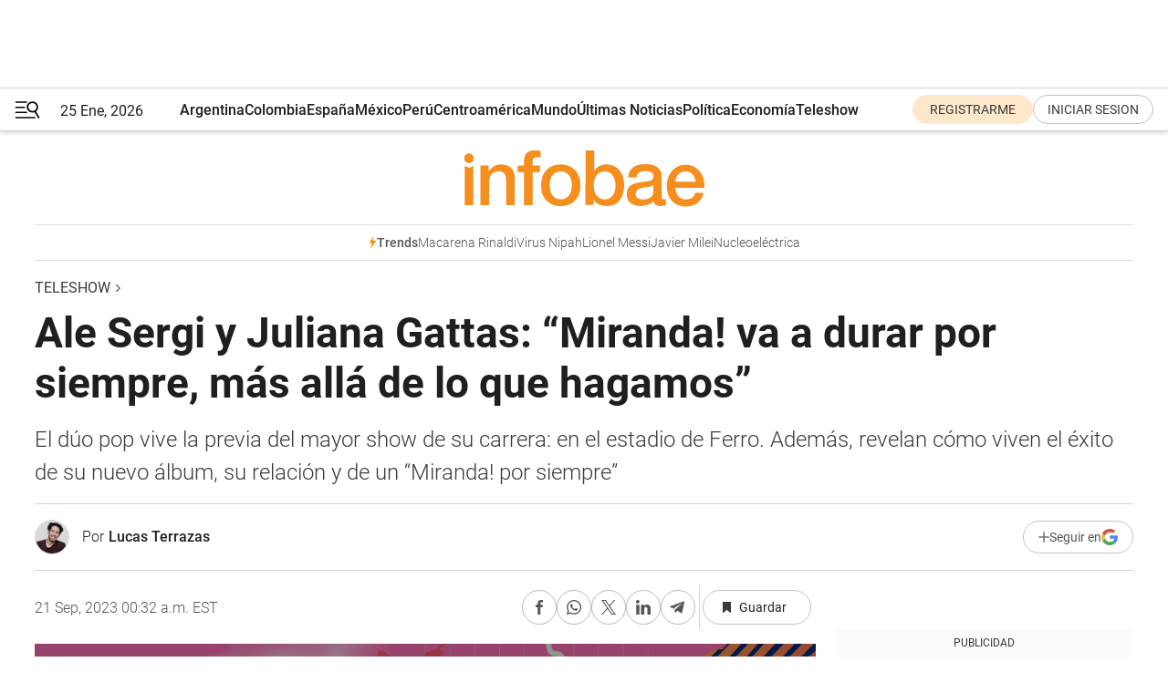

--- FILE ---
content_type: text/html; charset=utf-8
request_url: https://www.infobae.com/teleshow/2023/09/21/ale-sergi-y-juliana-gattas-miranda-va-a-durar-por-siempre-mas-alla-de-lo-que-hagamos/
body_size: 53853
content:
<!DOCTYPE html><html lang="es" style="scroll-behavior:smooth"><head><meta charSet="UTF-8"/><meta name="MobileOptimized" content="width"/><meta name="HandheldFriendly" content="true"/><meta name="apple-mobile-web-app-capable" content="yes"/><meta name="apple-mobile-web-app-status-bar-style" content="blank-translucent"/><title>Ale Sergi y Juliana Gattas: “Miranda! va a durar por siempre, más allá de lo que hagamos” - Infobae</title><meta name="title" content="Ale Sergi y Juliana Gattas: “Miranda! va a durar por siempre, más allá de lo que hagamos” - Infobae"/><meta name="description" content="El dúo pop vive la previa del mayor show de su carrera: en el estadio de Ferro. Además, revelan cómo viven el éxito de su nuevo álbum, su relación y de un “Miranda! por siempre”"/><meta http-equiv="X-UA-Compatible" content="IE=edge,chrome=1"/><link rel="preload" as="font" type="font/woff2" crossorigin="" fetchpriority="high" href="https://www.infobae.com/assets/fonts/roboto-v30-latin-regular.woff2"/><link rel="preload" as="font" type="font/woff2" crossorigin="" fetchpriority="high" href="https://www.infobae.com/assets/fonts/roboto-v30-latin-300.woff2"/><link rel="preload" as="font" type="font/woff2" crossorigin="" fetchpriority="high" href="https://www.infobae.com/assets/fonts/roboto-v30-latin-500.woff2"/><link rel="preload" as="font" type="font/woff2" crossorigin="" fetchpriority="high" href="https://www.infobae.com/assets/fonts/roboto-v30-latin-700.woff2"/><link rel="preload" as="font" type="font/woff2" crossorigin="" fetchpriority="high" href="https://www.infobae.com/assets/fonts/roboto-v30-latin-italic.woff2"/><link rel="preload" as="font" type="font/woff2" crossorigin="" fetchpriority="high" href="https://www.infobae.com/assets/fonts/roboto-v30-latin-300italic.woff2"/><link rel="preload" as="font" type="font/woff2" crossorigin="" fetchpriority="high" href="https://www.infobae.com/assets/fonts/roboto-v30-latin-500italic.woff2"/><link rel="preload" as="font" type="font/woff2" crossorigin="" fetchpriority="high" href="https://www.infobae.com/assets/fonts/roboto-v30-latin-700italic.woff2"/><link rel="preload" href="/pf/resources/dist/infobae/css/main.css?d=3775" as="style"/><link rel="stylesheet" href="/pf/resources/dist/infobae/css/main.css?d=3775" media="screen, print"/><link rel="manifest" crossorigin="use-credentials" href="/pf/resources/manifest.json?d=3775"/><script type="application/javascript" id="polyfill-script">if(!Array.prototype.includes||!(window.Object && window.Object.assign)||!window.Promise||!window.Symbol||!window.fetch){document.write('<script type="application/javascript" src="/pf/dist/engine/polyfill.js?d=3775&mxId=00000000" defer=""><\/script>')}</script><script id="fusion-engine-react-script" type="application/javascript" src="/pf/dist/engine/react.js?d=3775&amp;mxId=00000000" defer=""></script><script id="fusion-engine-combinations-script" type="application/javascript" src="/pf/dist/components/combinations/default.js?d=3775&amp;mxId=00000000" defer=""></script><link rel="preconnect" href="https://sb.scorecardresearch.com/"/><link rel="preconnect" href="https://www.google-analytics.com/"/><link rel="preconnect" href="https://s.go-mpulse.net/"/><link rel="preconnect" href="https://fundingchoicesmessages.google.com/"/><link rel="preconnect" href="https://stats.g.doubleclick.net/"/><link rel="preconnect" href="https://www.googletagservices.com/"/><link id="fusion-template-styles" rel="stylesheet" type="text/css"/><link rel="preload" as="image" href="https://www.infobae.com/assets/images/logos/logo_infobae_naranja.svg"/><script src="/pf/resources/dist/infobae/js/main.js?d=3775" defer=""></script><script src="https://d1bl11pgu3tw3h.cloudfront.net/vendor/comscore/5.2.0/streamsense.min.js?org=infobae" defer=""></script><script src="https://sb.scorecardresearch.com/beacon.js" defer=""></script><script defer="">var _comscore = _comscore || []; _comscore.push({ c1: "2", c2: "8030908", options: { enableFirstPartyCookie: true, bypassUserConsentRequirementFor1PCookie: true } }); (function () { var s = document.createElement("script"), el = document.getElementsByTagName("script")[0]; s.async = true; s.src = "https://sb.scorecardresearch.com/cs/8030908/beacon.js"; el.parentNode.insertBefore(s, el); })();</script><script defer="">try{(function(i,s,o,g,r,a,m){i["GoogleAnalyticsObject"]=r;i[r]=i[r]||function(){(i[r].q=i[r].q||[]).push(arguments)},i[r].l=1*new Date;a=s.createElement(o),m=s.getElementsByTagName(o)[0];a.async=0;a.src=g;m.parentNode.insertBefore(a,m)})(window,document,"script","https://www.google-analytics.com/analytics.js","ga");ga("create","UA-759511-1","auto");ga("send","pageview");}catch(error){console.log("Error al inicializar gaScript:",error);}</script><script src="https://www.googletagmanager.com/gtag/js?id=G-Q2J791G3GV" async=""></script><script defer="">try{window.dataLayer = window.dataLayer || [];function gtag(){dataLayer.push(arguments);}gtag('js', new Date());gtag('config', 'G-Q2J791G3GV');}catch(error){console.log("Error al inicializar gaScript4:",error);}</script><script id="ebx" src="//applets.ebxcdn.com/ebx.js" async=""></script><script async="" src="https://functions.adnami.io/api/macro/adsm.macro.infobae.com.js"></script><script src="https://accounts.google.com/gsi/client" async="" defer=""></script><script>
  !function(e,o,n,i){if(!e){e=e||{},window.permutive=e,e.q=[];var t=function(){return([1e7]+-1e3+-4e3+-8e3+-1e11).replace(/[018]/g,function(e){return(e^(window.crypto||window.msCrypto).getRandomValues(new Uint8Array(1))[0]&15>>e/4).toString(16)})};e.config=i||{},e.config.apiKey=o,e.config.workspaceId=n,e.config.environment=e.config.environment||"production",(window.crypto||window.msCrypto)&&(e.config.viewId=t());for(var g=["addon","identify","track","trigger","query","segment","segments","ready","on","once","user","consent"],r=0;r<g.length;r++){var w=g[r];e[w]=function(o){return function(){var n=Array.prototype.slice.call(arguments,0);e.q.push({functionName:o,arguments:n})}}(w)}}}(window.permutive,"0cd2c32e-1a14-4e1f-96f0-a022c497b9cb","aa463839-b614-4c77-b5e9-6cdf10e1960c",{"consentRequired": true});
    window.googletag=window.googletag||{},window.googletag.cmd=window.googletag.cmd||[],window.googletag.cmd.push(function(){if(0===window.googletag.pubads().getTargeting("permutive").length){var e=window.localStorage.getItem("_pdfps");window.googletag.pubads().setTargeting("permutive",e?JSON.parse(e):[]);var o=window.localStorage.getItem("permutive-id");o&&(window.googletag.pubads().setTargeting("puid",o),window.googletag.pubads().setTargeting("ptime",Date.now().toString())),window.permutive.config.viewId&&window.googletag.pubads().setTargeting("prmtvvid",window.permutive.config.viewId),window.permutive.config.workspaceId&&window.googletag.pubads().setTargeting("prmtvwid",window.permutive.config.workspaceId)}});
    </script><script async="" src="https://a564e303-c351-48a1-b5d1-38585e343734.edge.permutive.app/aa463839-b614-4c77-b5e9-6cdf10e1960c-web.js"></script><script defer="">try{function classThemeChange(){const e=window.localStorage.getItem("theme"),a=document.querySelector("html");a.classList.contains("dark")||"dark"!==e||a.classList.add("dark"),a.classList.contains("dark")&&""===e&&a.classList.remove("dark")}window.addEventListener("themeChange",classThemeChange),classThemeChange();}catch(error){console.log("Error al inicializar themeJS:", error);}</script><script>try{(function(w,d,s,l,i){w[l]=w[l]||[];w[l].push({'gtm.start': new Date().getTime(),event:'gtm.js'});var f=d.getElementsByTagName(s)[0], j=d.createElement(s),dl=l!='dataLayer'?'&l='+l:'';j.async=true;j.src= 'https://www.googletagmanager.com/gtm.js?id='+i+dl;f.parentNode.insertBefore(j,f); })(window,document,'script','dataLayer','GTM-KTGQDC9');}catch(error){console.log("Error al inicializar gtmScript:",error);}</script><script>
  "undefined"!=typeof window&&(window.googlefc=window.googlefc||{},window.googlefc.callbackQueue=window.googlefc.callbackQueue||[],window.googlefc.callbackQueue.push({CONSENT_DATA_READY(){__tcfapi("addEventListener",2.2,(e,o)=>{if(o){console.log("Success getting consent data");let t=JSON.parse(localStorage.getItem("permutive-consent"));if(e?.gdprApplies){if(console.log("Country applies GDPR"),e?.eventStatus==="useractioncomplete"){console.log("First time modal");let n=e.purpose.consents["1"];n?(console.log("Consent accepted"),window.permutive.consent({opt_in:!0,token:"123"})):(console.log("Consent refused"),window.permutive.consent({opt_in:!1}))}else console.log("Consent already granted, skipping.")}else t?.opt_in?console.log("Consent already accepted for non-GDPR country, skipping."):(console.log("No previous consent found; automatically accepting consent."),window.permutive.consent({opt_in:!0,token:"123"}))}else console.error("Error getting consent data")})}}));
  </script><script defer="">try{!function(f,b,e,v,n,t,s) {if(f.fbq)return;n=f.fbq=function(){n.callMethod? n.callMethod.apply(n,arguments):n.queue.push(arguments)}; if(!f._fbq)f._fbq=n;n.push=n;n.loaded=!0;n.version='2.0'; n.queue=[];t=b.createElement(e);t.async=!0; t.src=v;s=b.getElementsByTagName(e)[0]; s.parentNode.insertBefore(t,s)}(window, document,'script', 'https://connect.facebook.net/en_US/fbevents.js'); fbq('init', '336383993555320'); fbq('track', 'PageView'); fbq('track', 'ViewContent');}catch(error){console.log("Error al inicializar facebookPixelRawCodeScript:",error);}</script><script src="https://cdn.onesignal.com/sdks/web/v16/OneSignalSDK.page.js" defer=""></script><script>const getCountry=(timeZone)=>{switch(timeZone){case 'America/Argentina/Buenos_Aires':case 'America/Argentina/Catamarca':case 'America/Argentina/ComodRivadavia':case 'America/Argentina/Cordoba':case 'America/Argentina/Jujuy':case 'America/Argentina/La_Rioja':case 'America/Argentina/Mendoza':case 'America/Argentina/Rio_Gallegos':case 'America/Argentina/Salta':case 'America/Argentina/San_Juan':case 'America/Argentina/San_Luis':case 'America/Argentina/Tucuman':case 'America/Argentina/Ushuaia':case 'America/Buenos_Aires':case 'America/Catamarca':case 'America/Cordoba':case 'America/Jujuy':case 'America/Mendoza':case 'America/Rosario':return'Argentina';case 'America/Bahia_Banderas':case 'America/Cancun':case 'America/Chihuahua':case 'America/Ciudad_Juarez':case 'America/Ensenada':case 'America/Hermosillo':case 'America/Matamoros':case 'America/Mazatlan':case 'America/Merida':case 'America/Mexico_City':case 'America/Monterrey':case 'America/Ojinaga':case 'America/Santa_Isabel':case 'America/Tijuana':case 'Mexico/BajaNorte':case 'Mexico/BajaSur':case 'Mexico/General':return'México';case 'Africa/Ceuta':case 'Atlantic/Canary':case 'Europe/Madrid':return'España';case 'America/Lima':return'Perú';case 'America/Bogota':return'Colombia';default:return'Otros'}};const country=getCountry(Intl.DateTimeFormat().resolvedOptions().timeZone);const getActionMessage=()=>{if(country==='Argentina'){return'Suscribite a nuestras notificaciones para recibir las últimas noticias de Argentina.'}
          if(country==='Otros'){return'Suscríbete a nuestras notificaciones para recibir las últimas noticias de todos los países.'}
          return'Suscríbete a nuestras notificaciones para recibir las últimas noticias de '+country+'.'};window.OneSignalDeferred=window.OneSignalDeferred||[];window.OneSignalDeferred.push(async(OneSignal)=>{await OneSignal.init({appId:'bef19c97-ed8d-479f-a038-e9d3da77d4c9',safari_web_id:'web.onesignal.auto.364542e4-0165-4e49-b6eb-0136f3f4eaa9',notifyButton:{enable:!1},allowLocalhostAsSecureOrigin:!0,serviceWorkerParam:{scope:'/'},serviceWorkerPath:'OneSignalSDKWorker.js',promptOptions:{slidedown:{prompts:[{type:'push',autoPrompt:!0,text:{actionMessage:getActionMessage(),acceptButton:'Suscribirse',cancelButton:'Después'},},],},},welcomeNotification:{title:'¡Bienvenido!',message:'Gracias por suscribirte a las notificaciones',url:'https://www.infobae.com/',},});OneSignal.User.addTag('region',country)})</script><link rel="dns-prefetch" href="https://sb.scorecardresearch.com/"/><link rel="dns-prefetch" href="https://www.google-analytics.com/"/><link rel="dns-prefetch" href="https://s.go-mpulse.net/"/><link rel="dns-prefetch" href="https://fundingchoicesmessages.google.com/"/><link rel="dns-prefetch" href="https://stats.g.doubleclick.net/"/><link rel="dns-prefetch" href="https://www.googletagservices.com/"/><meta name="viewport" content="width=device-width, initial-scale=1.0, user-scalable=yes, minimum-scale=0.5, maximum-scale=2.0"/><meta name="google-site-verification" content="DqMfuNB2bg-Ou_FEVXxZuzmDpPJ1ZVmOQVvwfJACGmM"/><link rel="canonical" href="https://www.infobae.com/teleshow/2023/09/21/ale-sergi-y-juliana-gattas-miranda-va-a-durar-por-siempre-mas-alla-de-lo-que-hagamos/"/><link rel="amphtml" href="https://www.infobae.com/teleshow/2023/09/21/ale-sergi-y-juliana-gattas-miranda-va-a-durar-por-siempre-mas-alla-de-lo-que-hagamos/?outputType=amp-type"/><meta property="keywords" content="Miranda,Hotel Miranda,Ale Sergi,Juliana Gattas,Ferro,Lali"/><meta name="robots" content="index, follow"/><meta name="googlebot" content="index, follow"/><meta name="robots" content="max-image-preview:large"/><meta name="distribution" content="global"/><meta name="rating" content="general"/><meta name="language" content="es_ES"/><link rel="alternate" type="application/rss+xml" title="RSS de Teleshow - Infobae" href="https://www.infobae.com/arc/outboundfeeds/rss/category/teleshow/"/><meta name="news_keywords" content="Miranda,Hotel Miranda,Ale Sergi,Juliana Gattas,Ferro,Lali"/><meta property="article:section" content="Teleshow"/><meta property="article:published_time" content="2023-09-21T04:32:36.303Z"/><meta property="article:author" content="https://www.infobae.com/autor/lucas-terrazas/"/><meta property="article:tag" content="Miranda"/><meta property="article:tag" content="Hotel Miranda"/><meta property="article:tag" content="Ale Sergi"/><meta property="article:tag" content="Juliana Gattas"/><meta property="article:tag" content="Ferro"/><meta property="article:tag" content="Lali"/><meta property="article:opinion" content="false"/><meta name="twitter:card" content="summary_large_image"/><meta name="twitter:creator" content="@infobae"/><meta name="twitter:description" content="El dúo pop vive la previa del mayor show de su carrera: en el estadio de Ferro. Además, revelan cómo viven el éxito de su nuevo álbum, su relación y de un “Miranda! por siempre”"/><meta name="twitter:image" content="https://www.infobae.com/resizer/v2/OFZT5WGBMNGEJBY332HZZQSHJI.jpeg?auth=e8509dcccce66ec582962374ba981527b4de9f40bdcc6d025337b30cbf33b71d&amp;smart=true&amp;width=1024&amp;height=512&amp;quality=85"/><meta name="twitter:site" content="@infobae"/><meta name="twitter:title" content="Ale Sergi y Juliana Gattas: “Miranda! va a durar por siempre, más allá de lo que hagamos”"/><meta property="twitter:domain" content="infobae.com"/><meta property="twitter:url" content="https://www.infobae.com/teleshow/2023/09/21/ale-sergi-y-juliana-gattas-miranda-va-a-durar-por-siempre-mas-alla-de-lo-que-hagamos/"/><meta property="og:title" content="Ale Sergi y Juliana Gattas: “Miranda! va a durar por siempre, más allá de lo que hagamos”"/><meta property="og:description" content="El dúo pop vive la previa del mayor show de su carrera: en el estadio de Ferro. Además, revelan cómo viven el éxito de su nuevo álbum, su relación y de un “Miranda! por siempre”"/><meta property="og:url" content="https://www.infobae.com/teleshow/2023/09/21/ale-sergi-y-juliana-gattas-miranda-va-a-durar-por-siempre-mas-alla-de-lo-que-hagamos/"/><meta property="og:type" content="article"/><meta property="og:site_name" content="infobae"/><meta property="og:locale" content="es_LA"/><meta property="og:image" itemProp="image" content="https://www.infobae.com/resizer/v2/OFZT5WGBMNGEJBY332HZZQSHJI.jpeg?auth=e8509dcccce66ec582962374ba981527b4de9f40bdcc6d025337b30cbf33b71d&amp;smart=true&amp;width=1200&amp;height=630&amp;quality=85"/><meta property="og:image:width" content="1200"/><meta property="og:image:height" content="630"/><meta property="fb:app_id" content="907935373302455"/><meta property="fb:pages" content="34839376970"/><meta property="fb:pages" content="436205896728888"/><meta property="fb:pages" content="142361755806396"/><meta name="isDFP" content="true"/><meta name="dfpPageType" content="nota"/><meta name="dfp_path" content="infobae/teleshow"/><meta property="article:publisher" content="https://www.facebook.com/infobae"/><script type="application/ld+json">{"@context":"https://schema.org","@type":"NewsMediaOrganization","name":"Infobae","description":"El sitio de noticias en español más leído en el mundo. Con redacciones en Ciudad de México, Madrid, Bogotá, Lima y Buenos Aires; y corresponsales en las principales ciudades del mundo.","email":"contacto@infobae.com","url":"https://www.infobae.com","sameAs":["https://www.facebook.com/Infobae/","https://www.youtube.com/@Infobae","https://x.com/infobae","https://es.wikipedia.org/wiki/Infobae","https://whatsapp.com/channel/0029Va9TEIjLdQefbAqn7T1g"],"logo":{"@type":"ImageObject","url":"https://www.infobae.com/resizer/v2/NCYGYV4JW5CQHKEULJMKQU6MZU.png?auth=31eb621d6ad5fda030d6c893a4efe3120a76cc8178216c9c9a07fd3dd89a360f&width=255&height=60&quality=90","height":60,"width":255}}</script><script type="application/ld+json">{"@context":"https://schema.org","@type":"BreadcrumbList","itemListElement":[{"@type":"ListItem","position":1,"item":{"@id":"https://infobae.com","name":"Infobae"}},{"@type":"ListItem","position":2,"item":{"@id":"https://infobae.com/teleshow","name":"Teleshow"}}]}</script><script type="application/ld+json">{"@context":"https://schema.org","@type":"NewsArticle","headline":"Ale Sergi y Juliana Gattas: “Miranda! va a durar por siempre, más allá de lo que hagamos”","description":"El dúo pop vive la previa del mayor show de su carrera: en el estadio de Ferro. Además, revelan cómo viven el éxito de su nuevo álbum, su relación y de un “Miranda! por siempre”","articleBody":"Su mano envuelve la funda roja del celular mientras ella revisa el Instagram de Miranda! Juliana Gattas busca su foto favorita. A su lado, Alejandro Sergi trata de hacer memoria y elegir una también. Unos segundos después la cantante dice: “¡Esta! ¿Sabes dónde es?”, dejando unos segundos de suspenso. “El pasto de Ferro”, comenta. La publicación no muestra más que el frente de una cortadora de césped celeste, pero significa mucho más. La foto simboliza un sueño, una fiesta, el cierre del mejor año de la banda y la celebración de toda su carrera: su show en el Estadio Ferro, el 7 de diciembre. “Va a ser una celebración integral de toda nuestra carrera. Al ser el show más grande que nunca hemos hecho vamos a celebrar todos los años que estuvimos en actividad, tocando canciones de cada disco”, anticipa Sergi al ver la imagen que eligió su compañera. Como si fueran futbolistas preparándose para una final, semanas atrás ya recorrieron el campo y empezaron a imaginar cada momento del show. Entre risas, Juliana revela que fue su primera vez en el lugar: “Yo no había ido nunca (risas), me pareció súper lindo. Me gusta la disposición que vamos a hacer del escenario en un costado: se ve mucho más en panorámica. Vamos a poner una pasarela y una puesta especial para estadio”. Para Ale, el lugar tiene otro significado: ahí mismo vio a muchos ídolos en su adolescencia, como The Cure, David Bowie y Charly García, entre otros. “Son muchas las cosas que se te vienen a la mente. No lo puedo creer”, admite el artista. Se siente en sus sonrisas y en su forma de hablar: no hay nervios, pero sí emoción y mucho orgullo. Miranda! está a punto de vivir un sueño, uno que poco a poco fue tomando forma, pero que años atrás, cuando la banda resaltaba a principios de los 2000, no estaba en la mente del dúo. ”La verdad es que era el sueño del grupo de toda la carrera -cuenta el productor y cantante-. Al menos en lo personal, yo soñaba con trabajar activamente en la música y tener mi grupo, mis canciones y poder dar conciertos. Cuando empezamos con Miranda! no pensé que podíamos llegar a un estadio porque nos imaginábamos más como un grupo de discoteca y sentíamos que ese era nuestro ámbito, y que difícilmente fuéramos a trascender de allí. Evidentemente pudimos conectar con gente diferente y el mismo público nos sorprendió eligiéndonos”. Esos comienzos en el under, en discotecas, luego en sus shows iniciales –cuando Miranda! vendía sus primeros demos en sus conciertos–, fueron los cimientos. Con los años salieron al mainstream, a los almuerzos de Mirtha Legrand, tocaron con los Pimpinela, y hasta fueron “bendecidos” por Gustavo Cerati. Ese recorrido, de 22 años de trayectoria, generó una familia de fans hiper diversa, que hasta creció junto a ellos. “Fuimos cautivando de alguna manera un público muy diverso, en todo sentido de la palabra, viene realmente el que conecta y el que le gusta. Y no importa nada, la edad, lo que mierda sea”, afirma Gattas. Centrándose en lo conseguido en 2023, Sergi aporta: “Este año, y con este disco, creció muchísimo la gente que viene a vernos, creció en cantidad”. “Y en edad también, es inevitable”, suma su compañera. “Bueno, sí, pero los que crecieron en edad, algunos vienen ya con sus hijos y todos cantan. Vemos que hay familias completas y a todos les gusta el grupo. Se ha vuelto algo más grande de lo que soñamos”. Y en gran parte esa familia de fans también se formó gracias a la gran relación que llevan Gattas y Sergi, una que construyeron desde que se conocieron, allá por 1998. “Tenemos un vínculo bastante particular y único. No tengo ninguna relación en mi vida parecida a la que tengo con Ale. Si bien a veces me siento muy familiar, no me llevo igual con él que con mi hermano. Tengo una comodidad y una distensión que no tengo con ninguna otra persona, ni con pareja”, resalta Juliana. En esa misma línea responde él: “En Juliana encuentro la socia ideal. La que cuando yo le propongo algo, ella lo engalana y me lo devuelve más lindo. Es genial así, yo no cambiaría nada. Para mí (Miranda!) ya va a durar por siempre, más allá de lo que hagamos. Hay un repertorio nuestro que se va a escuchar por bastante tiempo. Y eso me pone contento. Nosotros todavía estamos con el mismo ánimo de tocar, de armar cosas y de movernos, y generar cosas nuevas y diferentes. Me imagino que los dos vamos a querer hacer siempre música”. El furor que causó Hotel Miranda! se ve en todos lados, desde la cantidad de shows que generó –gira por España, México, Chile, Perú, Colombia, Ecuador, Paraguay, Uruguay, tres Gran Rex, cuatro Luna Park– hasta en los números que su lanzamiento marcó en las plataformas. El álbum debutó con nueve canciones en el Top 200 de Spotify en Argentina, y escaló a la cuarta ubicación del ranking de lanzamientos de álbumes de Spotify a nivel global. Incluso los videoclips generaron revuelo en YouTube: “Mentía”, junto a Chano, estuvo en el primer lugar, “Perfecta” fue segundo, y “Enamorada” con Francisca Valenzuela, llegó al quinto escalón de las tendencias globales. Aunque Ale y Juli se quedan con la devolución de la gente en la calle. “Siempre sacábamos discos cada dos o tres años, pero con este disco pasó que a los lugares donde íbamos se renovó el saludo. Siempre era: ‘Yo los escucho desde hace un montón’, ‘Me encantó’, ‘Me casé con Perfecta’ o ‘Yo entré a mi graduación con Don’, pero ninguno nos hablaba nunca del último. Ahora que salió Hotel Miranda! nos saludan más. Dejás el auto en el garaje: ‘Muy buenas las versiones’, ‘Qué buena esa con Lali’, ‘Muy buena esa con Chano’. Nos volvieron a hablar de lo último. Eso fue realmente un cambio”, revela el cantante. El disco, cuya idea nació en un almuerzo de la banda, buscaba celebrar sus 20 años y renovar el sonido de muchas canciones. En ese camino le dieron un aire nuevo a su música y crearon nexos con otros artistas. “Nos sorprendió porque con Goyo, Chano, Lali, hasta Cristian (Castro) y Andrés (Calamaro), habíamos tenido encuentros y sabíamos que nos conocían y se sentían cercanos a lo que hacíamos y les gustaba. Emilia, María (Becerra), FMK, no sabíamos cómo podían reaccionar, si sabían de nosotros, de nuestra música. Y nos encontramos con que todos se recontra coparon. Para nosotros fue muy gratificante porque no sabíamos realmente cuál iba a ser la respuesta”, revela Ale Sergi. Aunque esto no termina acá, y este último disco podría ser solo el comienzo de algo más grande. “Todavía se nos ocurren ideas alrededor de Hotel Miranda!, así que, ¿por qué no seguir aprovechando? Hay mucho juego para hacer y es un concepto que puede seguir para futuros proyectos”, afirma el cantante. Por su lado, Gattas redobla la apuesta de las colaboraciones y opina de la nueva camada de músicos: “Nos abrimos a artistas del mundo entero, pero estamos en un momento acá en Argentina con un montón de artistas. Nos quedaron un montón y aparecen artistas todo el tiempo, buenísimos, nuevos, que sacan un disco y decís: ‘¡Wow!, qué bueno que está’. Se está haciendo música buenísima y nosotros estamos siempre súper atentos”. Así, en su momento de mayor éxito y de cara a su show más masivo, Miranda! deja abierta una nueva puerta de cara al futuro, con el interrogante de su nueva música, pero con la certeza de su sello, su melodrama y su pop, que los catapultó a vivir un sueño.","url":"https://www.infobae.com/teleshow/2023/09/21/ale-sergi-y-juliana-gattas-miranda-va-a-durar-por-siempre-mas-alla-de-lo-que-hagamos/","dateCreated":"2023-09-20T16:01:59Z","dateModified":"2023-09-21T04:32:36Z","datePublished":"2023-09-21T04:32:36Z","mainEntityOfPage":{"@type":"WebPage","@id":"https://www.infobae.com/teleshow/2023/09/21/ale-sergi-y-juliana-gattas-miranda-va-a-durar-por-siempre-mas-alla-de-lo-que-hagamos/"},"articleSection":"Teleshow","creator":{"@type":"Person","name":"Lucas Terrazas","url":"https://www.infobae.com/autor/lucas-terrazas/"},"keywords":"Miranda,Hotel Miranda,Ale Sergi,Juliana Gattas,Ferro,Lali","isAccessibleForFree":true,"copyrightYear":2023,"copyrightHolder":{"@type":"Organization","name":"Infobae","url":"https://www.infobae.com"},"inLanguage":"es-AR","contentLocation":{"@type":"Place","name":"Argentina"},"publisher":{"@type":"Organization","name":"infobae","logo":{"@type":"ImageObject","url":"https://www.infobae.com/resizer/v2/NCYGYV4JW5CQHKEULJMKQU6MZU.png?auth=31eb621d6ad5fda030d6c893a4efe3120a76cc8178216c9c9a07fd3dd89a360f&width=255&height=60&quality=90","height":60,"width":255}},"author":{"@type":"Person","name":"Lucas Terrazas","url":"https://www.infobae.com/autor/lucas-terrazas/"},"image":[{"@type":"ImageObject","url":"https://www.infobae.com/resizer/v2/OFZT5WGBMNGEJBY332HZZQSHJI.jpeg?auth=e8509dcccce66ec582962374ba981527b4de9f40bdcc6d025337b30cbf33b71d&smart=true&width=1200&height=675&quality=85","width":1200,"height":675},{"@type":"ImageObject","url":"https://www.infobae.com/resizer/v2/OFZT5WGBMNGEJBY332HZZQSHJI.jpeg?auth=e8509dcccce66ec582962374ba981527b4de9f40bdcc6d025337b30cbf33b71d&smart=true&width=1200&height=900&quality=85","width":1200,"height":900},{"@type":"ImageObject","url":"https://www.infobae.com/resizer/v2/OFZT5WGBMNGEJBY332HZZQSHJI.jpeg?auth=e8509dcccce66ec582962374ba981527b4de9f40bdcc6d025337b30cbf33b71d&smart=true&width=1200&height=1200&quality=85","width":1200,"height":1200}]}</script><script type="application/ld+json">{"@context":"https://schema.org","@graph":[{"@type":"VideoObject","@id":"https://www.infobae.com/teleshow/2023/09/21/ale-sergi-y-juliana-gattas-miranda-va-a-durar-por-siempre-mas-alla-de-lo-que-hagamos/#video-EdmkPJC3-1","name":"Entrevista A Miranda! por Lucas Terrazas","description":"Entrevista A Miranda! por Lucas Terrazas","thumbnailUrl":"https://cdn.jwplayer.com/v2/media/EdmkPJC3/poster.jpg?width=720","uploadDate":"2023-09-20T15:29:34.000Z","duration":"P0Y0M0DT0H0M433S","contentUrl":"https://cdn.jwplayer.com/videos/EdmkPJC3-HeIT2Id1.mp4","embedUrl":"https://www.infobae.com/teleshow/2023/09/21/ale-sergi-y-juliana-gattas-miranda-va-a-durar-por-siempre-mas-alla-de-lo-que-hagamos/","publisher":{"@type":"NewsMediaOrganization","name":"Infobae","url":"https://www.infobae.com"},"potentialAction":{"@type":"SeekToAction","target":"https://www.infobae.com/teleshow/2023/09/21/ale-sergi-y-juliana-gattas-miranda-va-a-durar-por-siempre-mas-alla-de-lo-que-hagamos/?jw_start={seek_to_second_number}","startOffset-input":"required name=seek_to_second_number"}}]}</script><link rel="shortcut icon" type="image/x-icon" href="/pf/resources/favicon/favicon-32x32.png?d=3775"/><link rel="icon" sizes="16x16" type="image/png" href="/pf/resources/favicon/favicon-16x16.png?d=3775"/><link rel="icon" type="image/png" sizes="32x32" href="/pf/resources/favicon/favicon-32x32.png?d=3775"/><link rel="apple-touch-icon" href="/pf/resources/favicon/apple-touch-icon.png?d=3775"/><link rel="apple-touch-icon-precomposed" href="/pf/resources/favicon/apple-touch-icon-precomposed.png?d=3775"/><link rel="apple-touch-icon-120x120" href="/pf/resources/favicon/apple-touch-icon-120x120.png?d=3775"/><link rel="apple-touch-icon-120x120-precomposed" href="/pf/resources/favicon/apple-touch-icon-120x120-precomposed.png?d=3775"/><link rel="apple-touch-icon-152x152" href="/pf/resources/favicon/apple-touch-icon-152x152.png?d=3775"/><link rel="apple-touch-icon-152x152-precomposed" href="/pf/resources/favicon/apple-touch-icon-152x152-precomposed.png?d=3775"/><link rel="shortcut icon" sizes="192x192" href="/pf/resources/favicon/android-chrome-192x192.png?d=3775"/><link rel="shortcut icon" sizes="512x512" href="/pf/resources/favicon/android-chrome-512x512.png?d=3775"/><script async="" src="https://www.google.com/adsense/search/ads.js"></script><script>
        (function(g,o){
          g[o] = g[o] || function () {
            (g[o]['q'] = g[o]['q'] || []).push(arguments)
          }, g[o]['t'] = 1 * new Date
        })(window,'_googCsa');
      </script>
<script>(window.BOOMR_mq=window.BOOMR_mq||[]).push(["addVar",{"rua.upush":"false","rua.cpush":"true","rua.upre":"false","rua.cpre":"true","rua.uprl":"false","rua.cprl":"false","rua.cprf":"false","rua.trans":"SJ-8fdddb61-e8c7-45ef-84ed-f6a3823a2ff6","rua.cook":"false","rua.ims":"false","rua.ufprl":"false","rua.cfprl":"true","rua.isuxp":"false","rua.texp":"norulematch","rua.ceh":"false","rua.ueh":"false","rua.ieh.st":"0"}]);</script>
                              <script>!function(e){var n="https://s.go-mpulse.net/boomerang/";if("False"=="True")e.BOOMR_config=e.BOOMR_config||{},e.BOOMR_config.PageParams=e.BOOMR_config.PageParams||{},e.BOOMR_config.PageParams.pci=!0,n="https://s2.go-mpulse.net/boomerang/";if(window.BOOMR_API_key="C7HNE-7B57D-WM7L2-K2VFG-FX3EW",function(){function e(){if(!o){var e=document.createElement("script");e.id="boomr-scr-as",e.src=window.BOOMR.url,e.async=!0,i.parentNode.appendChild(e),o=!0}}function t(e){o=!0;var n,t,a,r,d=document,O=window;if(window.BOOMR.snippetMethod=e?"if":"i",t=function(e,n){var t=d.createElement("script");t.id=n||"boomr-if-as",t.src=window.BOOMR.url,BOOMR_lstart=(new Date).getTime(),e=e||d.body,e.appendChild(t)},!window.addEventListener&&window.attachEvent&&navigator.userAgent.match(/MSIE [67]\./))return window.BOOMR.snippetMethod="s",void t(i.parentNode,"boomr-async");a=document.createElement("IFRAME"),a.src="about:blank",a.title="",a.role="presentation",a.loading="eager",r=(a.frameElement||a).style,r.width=0,r.height=0,r.border=0,r.display="none",i.parentNode.appendChild(a);try{O=a.contentWindow,d=O.document.open()}catch(_){n=document.domain,a.src="javascript:var d=document.open();d.domain='"+n+"';void(0);",O=a.contentWindow,d=O.document.open()}if(n)d._boomrl=function(){this.domain=n,t()},d.write("<bo"+"dy onload='document._boomrl();'>");else if(O._boomrl=function(){t()},O.addEventListener)O.addEventListener("load",O._boomrl,!1);else if(O.attachEvent)O.attachEvent("onload",O._boomrl);d.close()}function a(e){window.BOOMR_onload=e&&e.timeStamp||(new Date).getTime()}if(!window.BOOMR||!window.BOOMR.version&&!window.BOOMR.snippetExecuted){window.BOOMR=window.BOOMR||{},window.BOOMR.snippetStart=(new Date).getTime(),window.BOOMR.snippetExecuted=!0,window.BOOMR.snippetVersion=12,window.BOOMR.url=n+"C7HNE-7B57D-WM7L2-K2VFG-FX3EW";var i=document.currentScript||document.getElementsByTagName("script")[0],o=!1,r=document.createElement("link");if(r.relList&&"function"==typeof r.relList.supports&&r.relList.supports("preload")&&"as"in r)window.BOOMR.snippetMethod="p",r.href=window.BOOMR.url,r.rel="preload",r.as="script",r.addEventListener("load",e),r.addEventListener("error",function(){t(!0)}),setTimeout(function(){if(!o)t(!0)},3e3),BOOMR_lstart=(new Date).getTime(),i.parentNode.appendChild(r);else t(!1);if(window.addEventListener)window.addEventListener("load",a,!1);else if(window.attachEvent)window.attachEvent("onload",a)}}(),"".length>0)if(e&&"performance"in e&&e.performance&&"function"==typeof e.performance.setResourceTimingBufferSize)e.performance.setResourceTimingBufferSize();!function(){if(BOOMR=e.BOOMR||{},BOOMR.plugins=BOOMR.plugins||{},!BOOMR.plugins.AK){var n="true"=="true"?1:0,t="",a="ck76qiyxzcojm2lvzg5a-f-c5ab64d9e-clientnsv4-s.akamaihd.net",i="false"=="true"?2:1,o={"ak.v":"39","ak.cp":"619111","ak.ai":parseInt("650669",10),"ak.ol":"0","ak.cr":8,"ak.ipv":4,"ak.proto":"h2","ak.rid":"3230f997","ak.r":44268,"ak.a2":n,"ak.m":"dscr","ak.n":"ff","ak.bpcip":"18.191.232.0","ak.cport":43864,"ak.gh":"23.192.164.152","ak.quicv":"","ak.tlsv":"tls1.3","ak.0rtt":"","ak.0rtt.ed":"","ak.csrc":"-","ak.acc":"","ak.t":"1769327034","ak.ak":"hOBiQwZUYzCg5VSAfCLimQ==GrkiSEvv4XjY2mEeScZoEujrRwaDPSshHqW0habMaV51lDjGD9wsMobr0a3Gbrq3CKHagfYhJpZXfgsWXTLuXT8QXz1hM4ExeWhJZZ2JgRjcEODeYS5S8Mw5h0/MAZmaAjiYFv5iSLg9CETbZdqtxIyUgcsX9bQ5fiprzbPoGxGRXse6C6ATtdVYSDG5fYOYfEyrRXYlC+3/Qllcfyp8i/0YKaiJY9YKdI3HGENIRrz2RYO9ykLfiG3Sp4Lma9OF5DFYUNeVMxQ1DsQ+B2vADfY+DeFs+zq4EKt/9ymK0xaoHk4jFLoRajCUU5q+zETJEGPpYI7EH3uEr/v3Siz+FFgB5Xk8TKl/398rpVbt/uMCV+WEDbv6t4LY0XGfLw9POSJmuRGOpvp20i62TdHlXooShMnk3KufuwVLcY1K7gE=","ak.pv":"136","ak.dpoabenc":"","ak.tf":i};if(""!==t)o["ak.ruds"]=t;var r={i:!1,av:function(n){var t="http.initiator";if(n&&(!n[t]||"spa_hard"===n[t]))o["ak.feo"]=void 0!==e.aFeoApplied?1:0,BOOMR.addVar(o)},rv:function(){var e=["ak.bpcip","ak.cport","ak.cr","ak.csrc","ak.gh","ak.ipv","ak.m","ak.n","ak.ol","ak.proto","ak.quicv","ak.tlsv","ak.0rtt","ak.0rtt.ed","ak.r","ak.acc","ak.t","ak.tf"];BOOMR.removeVar(e)}};BOOMR.plugins.AK={akVars:o,akDNSPreFetchDomain:a,init:function(){if(!r.i){var e=BOOMR.subscribe;e("before_beacon",r.av,null,null),e("onbeacon",r.rv,null,null),r.i=!0}return this},is_complete:function(){return!0}}}}()}(window);</script></head><body class="nd-body"><noscript><img src="https://sb.scorecardresearch.com/p?c1=2&amp;c2=8030908&amp;cv=4.4.0&amp;cj=1"/></noscript><noscript><iframe src="https://www.googletagmanager.com/ns.html?id=GTM-KTGQDC9" height="0" width="0" style="display:none;visibility:hidden"></iframe></noscript><noscript><img height="1" width="1" style="display:none" src="https://www.facebook.com/tr?id=336383993555320&ev=PageView&noscript=1"/></noscript><div id="fusion-app" class="fusion-app | infobae grid"><div class="article-right-rail-centered "><div class="article-right-rail-centered-layout "><nav><div class="interstitial_800x600 ad-wrapper"><div id="infobae_teleshow_nota_interstitial_800x600" class="ad-interstitial-bg hide"></div><div class="dfpAd ad-interstitial"><button id="infobae_teleshow_nota_interstitial_800x600_close" aria-label="infobae_teleshow_nota_interstitial_800x600" class="close_ad hide"><i class="close"></i></button><div id="infobae/teleshow/nota/interstitial_800x600" class="infobae/teleshow/nota/interstitial_800x600 arcad"></div></div></div><div style="position:relative"><div class="masthead-navbar " id="mastheadnavbar"><div class="site-header" id="siteheader"><div class="sticky-navbar-ad-container"><div class="top_banner_970x80 ad-wrapper"><div class="dfpAd ad-top-banner"><div id="infobae/teleshow/nota/top_banner_970x80" class="infobae/teleshow/nota/top_banner_970x80 arcad"></div></div></div></div><div class="sectionnav-container"><span aria-label="Menu" class="hamburger hamburger-wrapper close" role="button" tabindex="-1"><svg viewBox="0 0 28 20" id="hamburger-icon" xmlns="http://www.w3.org/2000/svg" class="hamburger-icon" data-name="hamburger-icon" fill=""><path d="M27.8061 18.2936L23.9009 11.7199C26.6545 9.62581 27.2345 5.75713 25.1799 2.96266C23.0598 0.111715 18.9446 -0.552677 15.9985 1.50445C14.5751 2.49996 13.6279 3.97419 13.3517 5.66252C13.0628 7.34757 13.4737 9.04405 14.498 10.4274C16.2587 12.8169 19.499 13.7133 22.2858 12.6261L26.1944 19.1875C26.3514 19.4517 26.5513 19.6089 26.7784 19.668C26.9927 19.7238 27.2342 19.6816 27.4707 19.5593C28.2062 19.1465 28.0218 18.6387 27.8221 18.2846L27.8061 18.2936ZM24.3917 7.88058C24.0673 9.0572 23.2806 10.0477 22.1932 10.6578C21.1218 11.259 19.8172 11.4316 18.6191 11.1196C16.1094 10.466 14.6138 7.94849 15.2862 5.50947C15.9587 3.07045 18.5492 1.61694 21.0589 2.27047C23.5686 2.92401 25.0642 5.44156 24.3917 7.88058Z" fill=""></path><path d="M0 1.129C0 0.675362 0.371315 0.307617 0.829355 0.307617H12.9866C13.4446 0.307617 13.8159 0.675362 13.8159 1.129C13.8159 1.58264 13.4446 1.95038 12.9866 1.95038H0.829355C0.371315 1.95038 0 1.58264 0 1.129ZM0 7.04295C0 6.58931 0.371315 6.22157 0.829355 6.22157H10.5951C11.0531 6.22157 11.4245 6.58931 11.4245 7.04295C11.4245 7.49659 11.0531 7.86433 10.5951 7.86433H0.829355C0.371315 7.86433 0 7.49659 0 7.04295ZM0 12.9569C0 12.5033 0.371315 12.1355 0.829355 12.1355H12.9866C13.4446 12.1355 13.8159 12.5033 13.8159 12.9569C13.8159 13.4105 13.4446 13.7783 12.9866 13.7783H0.829355C0.371315 13.7783 0 13.4105 0 12.9569ZM0 18.8709C0 18.4172 0.371315 18.0495 0.829355 18.0495H22.4792C22.9372 18.0495 23.3086 18.4172 23.3086 18.8709C23.3086 19.3245 22.9372 19.6922 22.4792 19.6922H0.829355C0.371315 19.6922 0 19.3245 0 18.8709Z" fill=""></path></svg></span><a aria-label="infobae" class="site-logo" href="https://www.infobae.com/"><span class="site-logo"><img alt="Infobae" class="logo-image" height="25px" src="https://www.infobae.com/assets/images/logos/logo_infobae_naranja.svg" width="105px" fetchpriority="high" loading="eager"/></span></a><p class="date-info">25 Ene, 2026</p><div class="login-register-container"></div></div></div><nav class="content side-menu" id="side-menu" style="top:undefinedpx;height:calc(100vh - undefinedpx)"><div class="side-menu-sticky-items"><div class="queryly_searchicon_img"><label for="queryly_toggle" id="queryly-label"><button>Buscar en todo el sitio<svg id="search-icon" data-name="search-icon" xmlns="http://www.w3.org/2000/svg" viewBox="0 0 30 30"><path d="M20.35,17.59a10.43,10.43,0,1,0-3.21,3l7.7,7.65a2.19,2.19,0,1,0, 3.17-3l-.08-.07Zm-8.53.72a6.74,6.74,0,1,1,6.74-6.75,6.74,6.74,0,0,1-6.74,6.75Zm0,0"></path></svg></button></label></div></div><div class="dropdown"><div id="dropdown-item-ctn0" class="dropdown-item-ctn"><a class="item non-bold" href="https://www.infobae.com/?noredirect" rel="noopener noreferrer">Argentina</a></div><div id="dropdown-body0" class="dropdown-body"></div></div><div class="dropdown"><div id="dropdown-item-ctn2" class="dropdown-item-ctn"><a class="item non-bold" href="https://www.infobae.com/colombia/" rel="noopener noreferrer">Colombia</a></div><div id="dropdown-body2" class="dropdown-body"></div></div><div class="dropdown"><div id="dropdown-item-ctn4" class="dropdown-item-ctn"><a class="item non-bold" href="https://www.infobae.com/espana/" rel="noopener noreferrer">España</a></div><div id="dropdown-body4" class="dropdown-body"></div></div><div class="dropdown"><div id="dropdown-item-ctn6" class="dropdown-item-ctn"><a class="item non-bold" href="https://www.infobae.com/mexico/" rel="noopener noreferrer">México</a></div><div id="dropdown-body6" class="dropdown-body"></div></div><div class="dropdown"><div id="dropdown-item-ctn8" class="dropdown-item-ctn"><a class="item non-bold" href="https://www.infobae.com/peru/" rel="noopener noreferrer">Perú</a></div><div id="dropdown-body8" class="dropdown-body"></div></div><div class="dropdown"><div id="dropdown-item-ctn10" class="dropdown-item-ctn"><a class="item non-bold" href="https://www.infobae.com/centroamerica/" rel="noopener noreferrer">Centroamérica</a></div><div id="dropdown-body10" class="dropdown-body"></div></div><div class="dropdown"><div id="dropdown-item-ctn12" class="dropdown-item-ctn"><a class="item" href="https://www.infobae.com/america/" rel="noopener noreferrer">Mundo</a><div aria-label="Menu Item" class="icon-dropdown" role="button" tabindex="-1"><svg id="down-icon0" width="12" height="12" viewBox="0 0 12 8" fill="none" xmlns="http://www.w3.org/2000/svg" class="icon-drop "><path d="M-9.87742e-07 1.167C-9.69427e-07 0.748023 0.335182 0.41284 0.754162 0.41284C0.969636 0.41284 1.17314 0.496636 1.31679 0.652256L5.98541 5.72789L10.654 0.652257C10.9294 0.341015 11.4082 0.293132 11.7314 0.568461C12.0546 0.84379 12.0905 1.32262 11.8152 1.64584C11.8032 1.65781 11.7913 1.68175 11.7793 1.69372L6.54804 7.36789C6.26074 7.67913 5.78191 7.6911 5.47067 7.41577C5.4587 7.4038 5.44673 7.39183 5.42278 7.36789L0.203504 1.68175C0.071824 1.5381 -9.96114e-07 1.35853 -9.87742e-07 1.167Z" fill="#9B9B9B"></path></svg></div></div><div id="dropdown-body12" class="dropdown-body"><a class="dropdown-item" href="https://www.infobae.com/venezuela/"><span class="dropdown-submenu">Venezuela</span></a><a class="dropdown-item" href="https://www.infobae.com/entretenimiento/"><span class="dropdown-submenu">Entretenimiento</span></a><a class="dropdown-item" href="https://www.infobae.com/economist/"><span class="dropdown-submenu">The economist</span></a><a class="dropdown-item" href="https://www.infobae.com/wapo/"><span class="dropdown-submenu">The Washington Post</span></a><a class="dropdown-item" href="https://www.infobae.com/america/realeza/"><span class="dropdown-submenu">Realeza</span></a><a class="dropdown-item" href="https://www.infobae.com/america/opinion/"><span class="dropdown-submenu">Opinión</span></a></div></div><div class="dropdown"><div id="dropdown-item-ctn14" class="dropdown-item-ctn"><a class="item non-bold" href="https://www.infobae.com/ultimas-noticias/" rel="noopener noreferrer">Últimas Noticias</a></div><div id="dropdown-body14" class="dropdown-body"></div></div><div class="dropdown"><div id="dropdown-item-ctn16" class="dropdown-item-ctn"><a class="item" href="https://www.infobae.com/politica/" rel="noopener noreferrer">Política</a><div aria-label="Menu Item" class="icon-dropdown" role="button" tabindex="-1"><svg id="down-icon0" width="12" height="12" viewBox="0 0 12 8" fill="none" xmlns="http://www.w3.org/2000/svg" class="icon-drop "><path d="M-9.87742e-07 1.167C-9.69427e-07 0.748023 0.335182 0.41284 0.754162 0.41284C0.969636 0.41284 1.17314 0.496636 1.31679 0.652256L5.98541 5.72789L10.654 0.652257C10.9294 0.341015 11.4082 0.293132 11.7314 0.568461C12.0546 0.84379 12.0905 1.32262 11.8152 1.64584C11.8032 1.65781 11.7913 1.68175 11.7793 1.69372L6.54804 7.36789C6.26074 7.67913 5.78191 7.6911 5.47067 7.41577C5.4587 7.4038 5.44673 7.39183 5.42278 7.36789L0.203504 1.68175C0.071824 1.5381 -9.96114e-07 1.35853 -9.87742e-07 1.167Z" fill="#9B9B9B"></path></svg></div></div><div id="dropdown-body16" class="dropdown-body"><a class="dropdown-item" href="https://www.infobae.com/leyes/"><span class="dropdown-submenu">Leyes</span></a></div></div><div class="dropdown"><div id="dropdown-item-ctn18" class="dropdown-item-ctn"><a class="item non-bold" href="https://www.infobae.com/economia/" rel="noopener noreferrer">Economía</a></div><div id="dropdown-body18" class="dropdown-body"></div></div><div class="dropdown"><div id="dropdown-item-ctn20" class="dropdown-item-ctn"><a class="item non-bold" href="https://www.infobae.com/teleshow/" rel="noopener noreferrer">Teleshow</a></div><div id="dropdown-body20" class="dropdown-body"></div></div><div class="dropdown"><div id="dropdown-item-ctn22" class="dropdown-item-ctn"><a class="item" href="https://www.infobae.com/deportes/" rel="noopener noreferrer">Deportes</a><div aria-label="Menu Item" class="icon-dropdown" role="button" tabindex="-1"><svg id="down-icon0" width="12" height="12" viewBox="0 0 12 8" fill="none" xmlns="http://www.w3.org/2000/svg" class="icon-drop "><path d="M-9.87742e-07 1.167C-9.69427e-07 0.748023 0.335182 0.41284 0.754162 0.41284C0.969636 0.41284 1.17314 0.496636 1.31679 0.652256L5.98541 5.72789L10.654 0.652257C10.9294 0.341015 11.4082 0.293132 11.7314 0.568461C12.0546 0.84379 12.0905 1.32262 11.8152 1.64584C11.8032 1.65781 11.7913 1.68175 11.7793 1.69372L6.54804 7.36789C6.26074 7.67913 5.78191 7.6911 5.47067 7.41577C5.4587 7.4038 5.44673 7.39183 5.42278 7.36789L0.203504 1.68175C0.071824 1.5381 -9.96114e-07 1.35853 -9.87742e-07 1.167Z" fill="#9B9B9B"></path></svg></div></div><div id="dropdown-body22" class="dropdown-body"><a class="dropdown-item" href="https://www.infobae.com/tenis-argentino/"><span class="dropdown-submenu">Tenis argentino</span></a></div></div><div class="dropdown"><div id="dropdown-item-ctn24" class="dropdown-item-ctn"><a class="item non-bold" href="https://www.infobae.com/sociedad/" rel="noopener noreferrer">Sociedad</a></div><div id="dropdown-body24" class="dropdown-body"></div></div><div class="dropdown"><div id="dropdown-item-ctn26" class="dropdown-item-ctn"><a class="item non-bold" href="https://www.infobae.com/sociedad/policiales/" rel="noopener noreferrer">Policiales</a></div><div id="dropdown-body26" class="dropdown-body"></div></div><div class="dropdown"><div id="dropdown-item-ctn28" class="dropdown-item-ctn"><a class="item non-bold" href="https://www.infobae.com/perros-y-gatos/" rel="noopener noreferrer">Perros y gatos</a></div><div id="dropdown-body28" class="dropdown-body"></div></div><div class="dropdown"><div id="dropdown-item-ctn30" class="dropdown-item-ctn"><a class="item non-bold" href="https://www.infobae.com/revista-chacra/" rel="noopener noreferrer">Chacra y Campo</a></div><div id="dropdown-body30" class="dropdown-body"></div></div><div class="dropdown"><div id="dropdown-item-ctn32" class="dropdown-item-ctn"><a class="item non-bold" href="https://www.infobae.com/movant/" rel="noopener noreferrer">Movant LogComex</a></div><div id="dropdown-body32" class="dropdown-body"></div></div><div class="dropdown"><div id="dropdown-item-ctn34" class="dropdown-item-ctn"><a class="item non-bold" href="https://www.infobae.com/turismo/" rel="noopener noreferrer">Turismo</a></div><div id="dropdown-body34" class="dropdown-body"></div></div><div class="dropdown"><div id="dropdown-item-ctn36" class="dropdown-item-ctn"><a class="item" href="https://www.infobae.com/tendencias/" rel="noopener noreferrer">Tendencias</a><div aria-label="Menu Item" class="icon-dropdown" role="button" tabindex="-1"><svg id="down-icon0" width="12" height="12" viewBox="0 0 12 8" fill="none" xmlns="http://www.w3.org/2000/svg" class="icon-drop "><path d="M-9.87742e-07 1.167C-9.69427e-07 0.748023 0.335182 0.41284 0.754162 0.41284C0.969636 0.41284 1.17314 0.496636 1.31679 0.652256L5.98541 5.72789L10.654 0.652257C10.9294 0.341015 11.4082 0.293132 11.7314 0.568461C12.0546 0.84379 12.0905 1.32262 11.8152 1.64584C11.8032 1.65781 11.7913 1.68175 11.7793 1.69372L6.54804 7.36789C6.26074 7.67913 5.78191 7.6911 5.47067 7.41577C5.4587 7.4038 5.44673 7.39183 5.42278 7.36789L0.203504 1.68175C0.071824 1.5381 -9.96114e-07 1.35853 -9.87742e-07 1.167Z" fill="#9B9B9B"></path></svg></div></div><div id="dropdown-body36" class="dropdown-body"><a class="dropdown-item" href="https://www.infobae.com/tendencias/estar-mejor/"><span class="dropdown-submenu">Estar Mejor</span></a></div></div><div class="dropdown"><div id="dropdown-item-ctn38" class="dropdown-item-ctn"><a class="item non-bold" href="https://www.infobae.com/que-puedo-ver/" rel="noopener noreferrer">Qué puedo ver</a></div><div id="dropdown-body38" class="dropdown-body"></div></div><div class="dropdown"><div id="dropdown-item-ctn40" class="dropdown-item-ctn"><a class="item non-bold" href="https://www.infobae.com/educacion/" rel="noopener noreferrer">Educación</a></div><div id="dropdown-body40" class="dropdown-body"></div></div><div class="dropdown"><div id="dropdown-item-ctn42" class="dropdown-item-ctn"><a class="item non-bold" href="https://www.infobae.com/podcasts/" rel="noopener noreferrer">Podcasts</a></div><div id="dropdown-body42" class="dropdown-body"></div></div><div class="dropdown"><div id="dropdown-item-ctn44" class="dropdown-item-ctn"><a class="item non-bold" href="https://www.infobae.com/video/" rel="noopener noreferrer">Video</a></div><div id="dropdown-body44" class="dropdown-body"></div></div><div class="dropdown"><div id="dropdown-item-ctn46" class="dropdown-item-ctn"><a class="item non-bold" href="https://www.infobae.com/cultura/" rel="noopener noreferrer">Cultura</a></div><div id="dropdown-body46" class="dropdown-body"></div></div><div class="dropdown"><div id="dropdown-item-ctn48" class="dropdown-item-ctn"><a class="item non-bold" href="https://www.infobae.com/malditos-nerds/" rel="noopener noreferrer">Malditos Nerds</a></div><div id="dropdown-body48" class="dropdown-body"></div></div><div class="dropdown"><div id="dropdown-item-ctn50" class="dropdown-item-ctn"><a class="item non-bold" href="https://www.infobae.com/tecno/" rel="noopener noreferrer">Tecno</a></div><div id="dropdown-body50" class="dropdown-body"></div></div><div class="dropdown"><div id="dropdown-item-ctn52" class="dropdown-item-ctn"><a class="item non-bold" href="https://www.infobae.com/virales/" rel="noopener noreferrer">Virales</a></div><div id="dropdown-body52" class="dropdown-body"></div></div><div class="dropdown"><div id="dropdown-item-ctn54" class="dropdown-item-ctn"><a class="item non-bold" href="https://www.infobae.com/judiciales/" rel="noopener noreferrer">Judiciales</a></div><div id="dropdown-body54" class="dropdown-body"></div></div><div class="dropdown"><div id="dropdown-item-ctn56" class="dropdown-item-ctn"><a class="item non-bold" href="https://www.infobae.com/salud/" rel="noopener noreferrer">Salud</a></div><div id="dropdown-body56" class="dropdown-body"></div></div><div class="dropdown"><div id="dropdown-item-ctn58" class="dropdown-item-ctn"><a class="item non-bold" href="https://www.infobae.com/autos/" rel="noopener noreferrer">Autos</a></div><div id="dropdown-body58" class="dropdown-body"></div></div><div class="dark-mode-btn "><div class="dark-mode-btn__container "><div class="dark-mode-btn__toggler "><div class="dark-mode-btn__circle "></div><svg class="light-icon" width="12" height="12" viewBox="0 0 12 12" fill="none" xmlns="http://www.w3.org/2000/svg"><path d="M12 6.10608C11.8953 6.34856 11.7107 6.445 11.4462 6.43122C11.2092 6.41745 10.9722 6.43122 10.738 6.42847C10.4762 6.42847 10.2861 6.24385 10.2861 6.00137C10.2861 5.75614 10.4762 5.57703 10.738 5.57428C10.975 5.57428 11.2119 5.5853 11.4462 5.57152C11.7107 5.55499 11.8925 5.65418 12 5.89666V6.11159V6.10608Z" fill="#1F1F1F"></path><path d="M5.89114 12C5.64866 11.8953 5.55222 11.7107 5.566 11.4462C5.57978 11.2092 5.566 10.9722 5.56876 10.738C5.56876 10.4762 5.75337 10.2861 5.99585 10.2861C6.23833 10.2861 6.42295 10.4762 6.42295 10.738C6.42295 10.975 6.41192 11.2119 6.4257 11.4462C6.44223 11.7107 6.34304 11.8925 6.10056 12H5.88563H5.89114Z" fill="#1F1F1F"></path><path d="M5.99859 2.57084C7.89158 2.57084 9.43188 4.11389 9.42636 6.00414C9.42361 7.88887 7.88331 9.42642 5.99859 9.42642C4.10835 9.42642 2.5653 7.88336 2.57081 5.99036C2.57357 4.10563 4.11386 2.56808 5.99859 2.56808V2.57084ZM6.00685 3.42778C4.5878 3.42503 3.43051 4.57681 3.42775 5.99036C3.425 7.40942 4.57678 8.56672 5.99032 8.56947C7.40938 8.57223 8.56666 7.42045 8.56942 6.00414C8.57218 4.58508 7.4204 3.42778 6.0041 3.42503L6.00685 3.42778Z" fill="#1F1F1F"></path><path d="M6.42851 0.856948C6.42851 0.994721 6.42851 1.13249 6.42851 1.27302C6.423 1.52377 6.24114 1.7139 6.00417 1.7139C5.7672 1.7139 5.57708 1.52652 5.57432 1.27853C5.57157 0.997476 5.57157 0.716419 5.57432 0.435362C5.57432 0.184616 5.76445 0 6.00417 0C6.23563 0 6.423 0.187371 6.42851 0.429852C6.43127 0.573135 6.42851 0.716419 6.42851 0.856948Z" fill="#1F1F1F"></path><path d="M0.851433 6.4285C0.713661 6.4285 0.575889 6.4285 0.435361 6.4285C0.18737 6.42299 0 6.23562 0 5.9959C0 5.75617 0.18737 5.57431 0.440872 5.57155C0.716416 5.5688 0.994717 5.57155 1.27026 5.57155C1.52101 5.57155 1.71113 5.75893 1.71389 5.9959C1.71389 6.23838 1.52652 6.42575 1.26475 6.4285C1.12698 6.4285 0.989206 6.4285 0.848678 6.4285H0.851433Z" fill="#1F1F1F"></path><path d="M1.6312 2.11615C1.63671 1.88745 1.71662 1.75519 1.87368 1.67804C2.03074 1.60088 2.19607 1.60915 2.32558 1.72763C2.52672 1.90949 2.71961 2.10238 2.90422 2.30352C3.05301 2.4661 3.03097 2.7196 2.87667 2.87391C2.7196 3.02821 2.46886 3.05025 2.30629 2.90146C2.1079 2.72235 1.92053 2.52947 1.73867 2.33384C1.67805 2.26495 1.65325 2.163 1.63396 2.11891L1.6312 2.11615Z" fill="#1F1F1F"></path><path d="M9.8865 1.63127C10.1152 1.63953 10.2475 1.71944 10.3246 1.8765C10.4018 2.03632 10.388 2.19889 10.2695 2.32564C10.0877 2.52679 9.89477 2.71967 9.69362 2.90153C9.52829 3.05033 9.27755 3.02553 9.12324 2.86847C8.96894 2.71141 8.9524 2.46066 9.1012 2.29809C9.28306 2.10245 9.47319 1.91232 9.66882 1.73322C9.73495 1.6726 9.83966 1.65055 9.8865 1.63127Z" fill="#1F1F1F"></path><path d="M1.63124 9.87282C1.65604 9.82597 1.69186 9.71576 1.7635 9.6386C1.92332 9.4595 2.09691 9.29141 2.27326 9.12609C2.44961 8.95525 2.70587 8.96076 2.87395 9.12609C3.04203 9.29141 3.04754 9.55043 2.8767 9.72678C2.70862 9.90313 2.53503 10.0767 2.35592 10.2476C2.22091 10.3771 2.05558 10.4074 1.88474 10.3302C1.71942 10.2558 1.63675 10.1208 1.62849 9.87557L1.63124 9.87282Z" fill="#1F1F1F"></path><path d="M10.3716 9.89209C10.3605 10.1208 10.2779 10.2531 10.1208 10.3275C9.96099 10.4019 9.80117 10.3881 9.67167 10.2696C9.47603 10.0877 9.28591 9.90036 9.10405 9.70197C8.94974 9.53389 8.97178 9.27763 9.13436 9.12057C9.29142 8.96902 9.54216 8.95248 9.70473 9.10403C9.89762 9.28314 10.085 9.46775 10.2613 9.66339C10.3247 9.73503 10.3495 9.8425 10.3716 9.89209Z" fill="#1F1F1F"></path></svg><svg class="dark-icon" width="12" height="12" viewBox="0 0 12 12" fill="none" xmlns="http://www.w3.org/2000/svg"><path d="M0 5.6173C0.0203122 5.43051 0.0372386 5.24373 0.0643215 5.06034C0.314839 3.37929 1.12056 2.02766 2.4747 1.00545C3.0773 0.550379 3.74422 0.227753 4.46869 0.0205937C4.65488 -0.0337432 4.83769 0.0205937 4.93925 0.17002C5.0442 0.319447 5.04081 0.492646 4.90878 0.659052C4.52624 1.14129 4.25202 1.67447 4.09968 2.27218C3.82885 3.33175 3.90671 4.36075 4.36374 5.3558C4.84785 6.40178 5.62648 7.15571 6.67594 7.61078C7.44104 7.94359 8.24337 8.04887 9.07278 7.93341C9.89881 7.81794 10.6267 7.48852 11.28 6.97232C11.3647 6.9044 11.473 6.83988 11.578 6.8229C11.8589 6.77875 12.0519 7.00628 11.9876 7.28136C11.754 8.25264 11.3241 9.12542 10.6673 9.88274C9.8785 10.7929 8.90352 11.4279 7.74572 11.7506C5.92101 12.26 4.20463 11.9917 2.64059 10.9219C1.29998 10.005 0.470565 8.72808 0.128643 7.13533C0.0744772 6.88742 0.0575511 6.63272 0.0236975 6.38141C0.0169267 6.34066 0.0101555 6.2999 0.0033848 6.25575C0.0033848 6.0452 0.0033848 5.83125 0.0033848 5.62069L0 5.6173ZM3.63589 1.2228C1.77732 2.17709 0.51119 4.33359 0.897122 6.72441C1.28644 9.1424 3.23303 10.9491 5.68742 11.1563C8.04025 11.3566 9.99699 9.95746 10.8399 8.24584C8.6293 9.16617 6.55069 8.9692 4.80045 7.26778C3.04683 5.55956 2.78277 3.48118 3.63927 1.2228H3.63589Z" fill="white"></path>;</svg></div></div></div></nav><nav class="right-panel " id="right-panel" style="height:calc(100vh - undefinedpx)"><div class="right-panel__header"><div class="right-panel__user-data"><div class="right-panel__content-avatar"><div class="user-default-avatar-ctn"><svg class="user-default-avatar" viewBox="0 0 32 32" fill="none" xmlns="http://www.w3.org/2000/svg"><path d="M24.544 27.9848C24.544 26.7713 24.5689 25.6161 24.544 24.4608C24.411 21.9425 22.3996 19.9311 19.8813 19.8064C17.3381 19.7649 14.7948 19.7649 12.2515 19.8064C9.63345 19.8563 7.51406 21.9674 7.44757 24.5855C7.42264 25.5745 7.43926 26.5636 7.43095 27.5443V28.0263C3.00101 24.8764 0.665526 19.5405 1.34706 14.1464C2.36935 6.05951 9.75812 0.32469 17.845 1.34698C23.8292 2.10331 28.7578 6.4252 30.2788 12.2681C31.8496 18.194 29.564 24.4691 24.544 27.9848M15.9833 6.50001C13.1575 6.50832 10.8801 8.80225 10.8885 11.6281C10.8968 14.4539 13.1907 16.7313 16.0165 16.7229C18.8424 16.7146 21.1197 14.4207 21.1114 11.5949C21.1114 11.5949 21.1114 11.5865 21.1114 11.5782C21.0948 8.76069 18.8008 6.4917 15.9833 6.50001" fill="#D5D5D5"></path><circle cx="16" cy="16" r="15.75" stroke="#777777" stroke-width="0.5"></circle></svg></div></div><div class="right-panel__content-info"><span>Bienvenido</span><span>Por favor, ingresa a tu cuenta.</span></div></div><div class="right-panel__auth-buttons"><button aria-label="Registrarme" class="right-panel__auth-buttons-register">REGISTRARME</button><button aria-label="Iniciar sesión" class="right-panel__auth-buttons-login">INICIAR SESIÓN</button></div></div></nav></div></div><div class="width_full" style="height:falsepx"></div></nav><div class="article-right-rail-centered-content"><aside class="article-right-rail-centered-left-span span-rail" data-element="span-rail"><div class="span-section"><div class="megalateral_2_250x600 ad-wrapper ad-desktop"><div class="dfpAd ad-megalateral"><div id="infobae/teleshow/nota/megalateral_2_250x600" class="infobae/teleshow/nota/megalateral_2_250x600 arcad"></div></div></div></div></aside><div class="article-right-rail-centered-layout-body "><div class="top page-container"><div class="masthead-header"><div class="mhh-new"><div id="fusion-static-enter:static-masthead-header" style="display:none" data-fusion-component="static-masthead-header" data-persistent-entry="true"></div><a aria-label="Logo link" class="mhh-site-logo" href="https://www.infobae.com/" rel="noreferrer noopener"><img alt="Infobae" height="65" loading="eager" src="https://www.infobae.com/assets/images/logos/logo_infobae_naranja.svg" width="280" fetchpriority="high"/></a><div id="fusion-static-exit:static-masthead-header" style="display:none" data-fusion-component="static-masthead-header" data-persistent-exit="true"></div><div class="header_izq_180x70 ad-wrapper ad-desktop"><div class="dfpAd ad-header-masthead-left"><div id="infobae/teleshow/nota/header_izq_180x70" class="infobae/teleshow/nota/header_izq_180x70 arcad"></div></div></div><div class="header_der_180x70 ad-wrapper ad-desktop"><div class="dfpAd ad-header-masthead-right"><div id="infobae/teleshow/nota/header_der_180x70" class="infobae/teleshow/nota/header_der_180x70 arcad"></div></div></div></div><div class="ctn-quicklinks"></div></div></div><section class="article-section page-container"><header class="article-header-wrapper"><div class="article-header with-follow-button-ctn"><div class="display_flex justify_space_between article-section-ctn"><div class="display_flex align_items_center"><a aria-label="Teleshow" class="display_flex align_items_center article-section-tag" href="/teleshow/">Teleshow</a><svg class="arrow" fill="none" viewBox="0 0 5 8" xmlns="http://www.w3.org/2000/svg"><path d="M0.519579 8C0.240259 8 0.0168041 7.77654 0.0168041 7.49723C0.0168041 7.35358 0.0726679 7.21791 0.176415 7.12214L3.56017 4.00973L0.176415 0.897311C-0.0310792 0.713758 -0.0630014 0.394536 0.120551 0.179062C0.304104 -0.0364133 0.623326 -0.0603549 0.838801 0.123198C0.846781 0.131178 0.862742 0.139159 0.870723 0.147139L4.6535 3.63464C4.861 3.82617 4.86898 4.14539 4.68543 4.35289C4.67744 4.36087 4.66946 4.36885 4.6535 4.38481L0.862742 7.86433C0.766976 7.95212 0.647267 8 0.519579 8V8Z"></path></svg></div></div><h1 id="ale-sergi-y-juliana-gattas:-&quot;miranda!-va-a-durar-por-siempre-mas-alla-de-lo-que-hagamos&quot;" class="display-block article-headline text_align_left">Ale Sergi y Juliana Gattas: “Miranda! va a durar por siempre, más allá de lo que hagamos”</h1><h2 class="article-subheadline text_align_left">El dúo pop vive la previa del mayor show de su carrera: en el estadio de Ferro. Además, revelan cómo viven el éxito de su nuevo álbum, su relación y de un “Miranda! por siempre”</h2><div class="display_flex align_items_center flex_row byline follow-button-ctn has-author"><div class="display_flex byline-image-ctn"><div class="author-image-header" style="margin-left:0"><div class=""><picture><source srcSet="https://www.infobae.com/resizer/v2/https%3A%2F%2Fs3.amazonaws.com%2Farc-authors%2Finfobae%2F40728509-6006-40b6-bebd-b9becd1ce232.jpg?auth=bba034cbb66b253fc9c0048ef9703551c8750f6e194c0352cdd5c002ac585066&amp;smart=true&amp;width=40&amp;height=40&amp;quality=85" media="(min-width: 80px)"/><img alt="Lucas Terrazas" class="global-image byline-author-image" decoding="async" fetchpriority="high" height="1" loading="eager" src="https://www.infobae.com/resizer/v2/https%3A%2F%2Fs3.amazonaws.com%2Farc-authors%2Finfobae%2F40728509-6006-40b6-bebd-b9becd1ce232.jpg?auth=bba034cbb66b253fc9c0048ef9703551c8750f6e194c0352cdd5c002ac585066&amp;smart=true&amp;width=40&amp;height=40&amp;quality=85" width="1"/></picture></div></div></div><p class="display_flex authors-name-txt-ctn"><span>Por </span> <a aria-label="Lucas Terrazas" class="author-name" href="/autor/lucas-terrazas/">Lucas Terrazas</a></p><a aria-label="Seguir en Google" class="follow-button display_flex align_items_center" href="https://profile.google.com/cp/CgsvbS8wMTI1aDVmaA" rel="noopener noreferrer" target="_blank" title="Seguir en Google"><svg id="Capa_1" xmlns="http://www.w3.org/2000/svg" viewBox="0 0 9.9 10" width="16" height="16" class="follow-button-icon-more"><g id="Grupo_9508"><g id="Grupo_9506"><path id="Uni\xF3n_6" fill="#707070" d="M4.3,9.3v-3.7H.6c-.36-.03-.63-.34-.6-.7,.03-.32,.28-.57,.6-.6h3.7V.6c.03-.36,.34-.63,.7-.6,.32,.03,.57,.28,.6,.6v3.7h3.7c.36,.03,.63,.34,.6,.7-.03,.32-.28,.57-.6,.6h-3.69v3.7c.03,.36-.24,.67-.6,.7-.36,.03-.67-.24-.7-.6,0-.03,0-.07,0-.1h0Z"></path></g></g></svg><span>Seguir en</span><img alt="Icono de Google para seguir en redes sociales" class="follow-button-icon" height="18" src="https://www.infobae.com/assets/images/icons/IconGoogle.svg" width="18" fetchpriority="high" loading="eager" decoding="async"/></a></div></div></header><article class="article"><div class="sharebar-container display_flex"><div class="share-bar-article-date-container "><span class="sharebar-article-date">21 Sep, 2023 00:32 a.m. EST</span></div><div class="sharebar-buttons-container display_flex"><div aria-label="Guardar" class="sharebar-buttons button-save" role="button" tabindex="0"><svg width="9" height="12" viewBox="0 0 8 10" fill="none" xmlns="http://www.w3.org/2000/svg" class="saved-icon saved"><path d="M6.64286 0.5V9.31687L4.1116 7.16407L4.11106 7.16361C3.79894 6.89891 3.34392 6.89891 3.03179 7.16361L3.03126 7.16407L0.5 9.31687V0.5H6.64286Z"></path></svg><span class="buttons-save-text">Guardar</span></div><div class="sharebar-buttons-separator"></div><button class="sharemenu-buttons display_flex" aria-label="Compartir en Telegram"><svg width="38" height="38" viewBox="0 0 38 38" fill="none" xmlns="http://www.w3.org/2000/svg"><rect x="0.5" y="0.5" width="37" height="37" rx="18.5" fill="white"></rect><rect x="0.5" y="0.5" width="37" height="37" rx="18.5" stroke="#C2C2C2"></rect><path d="M24.9696 12.5511L10.3405 18.0494C10.0623 18.151 9.92701 18.4484 10.0398 18.7168C10.0999 18.8619 10.2277 18.9779 10.3856 19.0214L14.1068 20.0805L15.4975 24.3312C15.6028 24.6576 15.9636 24.839 16.2944 24.7374C16.3921 24.7084 16.4823 24.6504 16.5575 24.5778L18.482 22.6846L22.2558 25.354C22.6091 25.6006 23.0977 25.5281 23.3533 25.1872C23.421 25.1001 23.4661 24.9986 23.4887 24.897L25.9845 13.3707C26.0672 12.979 25.8116 12.5946 25.4056 12.5148C25.2628 12.4858 25.1124 12.5003 24.9771 12.5511M23.1429 15.1116L16.347 20.9147C16.2793 20.9727 16.2342 21.0525 16.2267 21.1395L15.9636 23.381C15.9636 23.4172 15.926 23.4462 15.8884 23.439C15.8583 23.439 15.8358 23.4172 15.8283 23.3955L14.7533 20.0442C14.7007 19.8919 14.7683 19.7251 14.9111 19.638L22.9399 14.836C23.0226 14.7852 23.1353 14.8142 23.1804 14.894C23.2255 14.9666 23.2105 15.0536 23.1504 15.1116" fill="#555555"></path></svg></button><button class="sharemenu-buttons display_flex" aria-label="Compartir en Linkedin"><svg width="38" height="38" viewBox="0 0 38 38" fill="none" xmlns="http://www.w3.org/2000/svg"><rect x="0.5" y="0.5" width="37" height="37" rx="18.5" fill="white"></rect><rect x="0.5" y="0.5" width="37" height="37" rx="18.5" stroke="#C2C2C2"></rect><path d="M16.5556 27V16.2231H19.963V17.6949C20.0185 17.6368 20.0648 17.5787 20.1111 17.5206C20.8611 16.349 22.2037 15.739 23.537 15.981C25.3889 16.1359 26.8426 17.7046 26.9259 19.6411C26.9722 20.0478 27 20.4641 27 20.8708C27 22.817 27 24.7633 27 26.7095V26.9806H23.5741V26.6805C23.5741 24.8892 23.5741 23.0882 23.5741 21.2969C23.5741 20.8805 23.5278 20.4545 23.4259 20.0478C23.1945 19.1279 22.2963 18.5663 21.4074 18.8084C21.2037 18.8665 21 18.9633 20.8333 19.0989C20.3333 19.4281 20.0185 19.9897 19.9907 20.6094C19.9722 21.1419 19.9722 21.6842 19.9722 22.2167V26.9903H16.5648L16.5556 27ZM11.2222 27V16.2037H11.7407C12.6204 16.2037 13.5 16.2037 14.3796 16.2037C14.5833 16.2037 14.6482 16.2328 14.6482 16.4748V26.9903H11.2222V27ZM11.0093 12.8825C11.0093 11.8465 11.8055 11.0041 12.787 11.0041C12.8426 11.0041 12.8982 11.0041 12.9537 11.0041C13.9445 10.9363 14.7963 11.7206 14.8611 12.7567C14.8611 12.7954 14.8611 12.8438 14.8611 12.8825C14.8426 13.9283 14.0278 14.761 13.0278 14.7416C12.9907 14.7416 12.9537 14.7416 12.9259 14.7416H12.9074C11.9259 14.8191 11.0741 14.0445 11 13.0181C11 12.9697 11 12.931 11 12.8825H11.0093Z" fill="#555555"></path></svg></button><button class="sharemenu-buttons display_flex" aria-label="Compartir en Twitter"><svg width="38" height="38" viewBox="0 0 38 38" fill="none" xmlns="http://www.w3.org/2000/svg"><rect x="0.5" y="0.5" width="37" height="37" rx="18.5" fill="white"></rect><rect x="0.5" y="0.5" width="37" height="37" rx="18.5" stroke="#C2C2C2"></rect><path d="M11.0391 11L17.2165 19.8249L11 27H12.399L17.8415 20.7182L22.2389 27H27L20.475 17.6786L26.2613 11H24.8623L19.85 16.7855L15.8001 11H11.0391ZM13.0965 12.101H15.2838L24.9423 25.8987H22.7551L13.0965 12.101Z" fill="#555555"></path></svg></button><button class="sharemenu-buttons display_flex" aria-label="Compartir en Whatsapp"><svg width="38" height="38" viewBox="0 0 38 38" fill="none" xmlns="http://www.w3.org/2000/svg"><rect x="0.5" y="0.5" width="37" height="37" rx="18.5" fill="white"></rect><rect x="0.5" y="0.5" width="37" height="37" rx="18.5" stroke="#C2C2C2"></rect><path d="M21.2863 19.9439C21.0997 19.8551 20.9664 19.9262 20.8419 20.0861C20.6731 20.3261 20.4687 20.5483 20.2909 20.7794C20.1665 20.9393 20.0243 20.9749 19.8376 20.8949C18.6645 20.4239 17.7757 19.6506 17.1269 18.5841C17.0292 18.4242 17.038 18.2997 17.1536 18.1575C17.3225 17.9531 17.4824 17.7576 17.6157 17.5354C17.678 17.4287 17.7135 17.2599 17.678 17.1532C17.4735 16.6111 17.2425 16.0867 17.0114 15.5535C16.9669 15.4557 16.8781 15.3313 16.7892 15.3224C16.4248 15.2602 16.0426 15.1891 15.7316 15.4912C15.1094 16.0778 14.8784 16.7977 15.0383 17.6243C15.1805 18.3619 15.5983 18.9663 16.0426 19.5618C16.887 20.6638 17.8646 21.6237 19.1622 22.1925C19.7932 22.4769 20.4331 22.7613 21.1441 22.7613C21.2685 22.7613 21.393 22.7613 21.5085 22.7346C22.4506 22.5391 23.1172 22.0058 23.0816 21.0193C23.0816 20.9216 23.0194 20.7794 22.9483 20.7438C22.3973 20.4594 21.8462 20.2017 21.2863 19.9439Z" fill="#555555"></path><path d="M26.9482 17.8724C26.3972 13.4642 22.1401 10.3447 17.7229 11.1179C12.6481 11.9977 9.71521 17.2859 11.6883 21.9963C12.1948 22.6629 12.0615 23.3472 11.8216 24.0849C11.5105 25.027 11.2794 26.0046 11.0039 27C11.1194 26.9733 11.1994 26.9644 11.2794 26.9378C12.5059 26.6178 13.7324 26.3068 14.9411 25.9868C15.1544 25.9335 15.3144 25.9602 15.5099 26.0579C17.1719 26.8667 18.9227 27.0978 20.718 26.7067C24.833 25.7913 27.4548 22.0496 26.9305 17.8902L26.9482 17.8724ZM20.0515 25.4624C18.4784 25.7113 17.003 25.3913 15.6166 24.6003C15.5099 24.5381 15.3411 24.5115 15.2077 24.547C14.4612 24.7248 13.7146 24.9292 12.9147 25.1336C13.1192 24.3693 13.3058 23.6672 13.5102 22.9473C13.5635 22.7606 13.5369 22.6273 13.4391 22.4673C11.0039 18.5479 13.1014 13.5442 17.6163 12.5043C21.2868 11.6511 25.0285 14.1841 25.5884 17.908C26.1395 21.5519 23.6954 24.8936 20.0515 25.4624Z" fill="#555555"></path></svg></button><button class="sharemenu-buttons display_flex" aria-label="Compartir en Facebook"><svg width="38" height="38" viewBox="0 0 38 38" fill="none" xmlns="http://www.w3.org/2000/svg"><rect x="0.5" y="0.5" width="37" height="37" rx="18.5" fill="white"></rect><rect x="0.5" y="0.5" width="37" height="37" rx="18.5" stroke="#C2C2C2"></rect><path d="M17.3544 26.9921V18.9235H15V16.3346H17.3544V16.0805C17.3544 15.3816 17.3291 14.6748 17.3882 13.976C17.3882 12.8642 18.0633 11.8556 19.1266 11.3712C19.5232 11.1965 19.9452 11.0853 20.3755 11.0376C21.2532 10.9741 22.1308 10.99 23 11.0932V13.4201H22.7722C22.2743 13.4201 21.7848 13.4201 21.2869 13.436C20.73 13.4042 20.2489 13.8013 20.2152 14.3254C20.2152 14.373 20.2152 14.4128 20.2152 14.4604C20.1983 15.0481 20.2152 15.6357 20.2152 16.2234C20.2152 16.2552 20.2152 16.2949 20.2321 16.3267H22.9409C22.8228 17.2082 22.7046 18.0579 22.5865 18.9315H20.2236V27H17.3629L17.3544 26.9921Z" fill="#555555"></path></svg></button></div></div><div class="body-article "><div class="jwplayer-ctn"><script src="https://census-web.scorecardresearch.com/plugins/streaming-jwplayer/v2/current.js"></script><div><div id="HRJTAQPYCNBMHMG4LKBYE6REGM-custom_embed0"></div></div><figcaption class="jwplayer-figcaption">Entrevista A Miranda! por Lucas Terrazas</figcaption></div><p class="paragraph">Su mano envuelve la funda roja del celular mientras ella revisa el Instagram de <b>Miranda! Juliana Gattas</b> busca su foto favorita. A su lado, <b>Alejandro Sergi </b>trata de hacer memoria y elegir una también. Unos segundos después la cantante dice: “¡Esta! ¿Sabes dónde es?”, dejando unos segundos de suspenso. “El pasto de Ferro”, comenta.</p><p class="paragraph">La publicación no muestra más que el frente de una cortadora de césped celeste, pero significa mucho más. La foto simboliza un sueño, una fiesta, el cierre del mejor año de la banda y la celebración de toda su carrera: su show en el<b> Estadio Ferro</b>, el <b>7 de diciembre</b>.</p><div class="inline ad-wrapper"><div class="dfpAd ad-inline"><div id="infobae/teleshow/nota/inline" class="infobae/teleshow/nota/inline arcad"></div></div></div><p class="paragraph">“Va a ser una celebración integral de toda nuestra carrera. Al ser el show más grande que nunca hemos hecho vamos a celebrar todos los años que estuvimos en actividad, tocando canciones de cada disco”, anticipa Sergi al ver la imagen que eligió su compañera.</p><div class="visual__image"><picture><source srcSet="https://www.infobae.com/resizer/v2/WDIE2B7XYVB47DQWFA4CXJ6KD4.jpeg?auth=08ef556103ac774a7dc99cae36d31cf040b81b185160b86c53dbd5328486c89d&amp;smart=true&amp;width=992&amp;height=662&amp;quality=85" media="(min-width: 1000px)"/><source srcSet="https://www.infobae.com/resizer/v2/WDIE2B7XYVB47DQWFA4CXJ6KD4.jpeg?auth=08ef556103ac774a7dc99cae36d31cf040b81b185160b86c53dbd5328486c89d&amp;smart=true&amp;width=768&amp;height=512&amp;quality=85" media="(min-width: 768px)"/><source srcSet="https://www.infobae.com/resizer/v2/WDIE2B7XYVB47DQWFA4CXJ6KD4.jpeg?auth=08ef556103ac774a7dc99cae36d31cf040b81b185160b86c53dbd5328486c89d&amp;smart=true&amp;width=577&amp;height=385&amp;quality=85" media="(min-width: 580px)"/><source srcSet="https://www.infobae.com/resizer/v2/WDIE2B7XYVB47DQWFA4CXJ6KD4.jpeg?auth=08ef556103ac774a7dc99cae36d31cf040b81b185160b86c53dbd5328486c89d&amp;smart=true&amp;width=420&amp;height=280&amp;quality=85" media="(min-width: 350px)"/><source srcSet="https://www.infobae.com/resizer/v2/WDIE2B7XYVB47DQWFA4CXJ6KD4.jpeg?auth=08ef556103ac774a7dc99cae36d31cf040b81b185160b86c53dbd5328486c89d&amp;smart=true&amp;width=350&amp;height=233&amp;quality=85" media="(min-width: 80px)"/><img alt="Miranda! vive la previa de" class="global-image" decoding="async" fetchpriority="low" height="2524" loading="lazy" src="https://www.infobae.com/resizer/v2/WDIE2B7XYVB47DQWFA4CXJ6KD4.jpeg?auth=08ef556103ac774a7dc99cae36d31cf040b81b185160b86c53dbd5328486c89d&amp;smart=true&amp;width=350&amp;height=233&amp;quality=85" width="3785"/></picture><figcaption class="article-figcaption-img">Miranda! vive la previa de su show histórico en el Estadio Ferro (foto Martin Bonetto)</figcaption></div><p class="paragraph">Como si fueran futbolistas preparándose para una final, semanas atrás ya recorrieron el campo y empezaron a imaginar cada momento del show. Entre risas, Juliana revela que fue su primera vez en el lugar: “Yo no había ido nunca (risas), me pareció súper lindo. Me gusta la disposición que vamos a hacer del escenario en un costado: se ve mucho más en panorámica. Vamos a poner una pasarela y una puesta especial para estadio”.</p><div class="inline_2_DSK ad-wrapper ad-desktop"><div class="dfpAd ad-inline"><div id="infobae/teleshow/nota/inline_2_DSK" class="infobae/teleshow/nota/inline_2_DSK arcad"></div></div></div><p class="paragraph">Para Ale, el lugar tiene otro significado: ahí mismo vio a muchos ídolos en su adolescencia, como <b>The Cure</b>, <b>David Bowie</b> y <b>Charly García</b>, entre otros. “Son muchas las cosas que se te vienen a la mente. No lo puedo creer”, admite el artista.</p><p class="paragraph">Se siente en sus sonrisas y en su forma de hablar: no hay nervios, pero sí emoción y mucho orgullo. Miranda! está a punto de vivir un sueño, uno que poco a poco fue tomando forma, pero que años atrás, cuando la banda resaltaba a principios de los 2000, no estaba en la mente del dúo. ”La verdad es que era el sueño del grupo de toda la carrera -cuenta el productor y cantante-. Al menos en lo personal, yo soñaba con trabajar activamente en la música y tener mi grupo, mis canciones y poder dar conciertos. Cuando empezamos con Miranda! no pensé que podíamos llegar a un estadio porque nos imaginábamos más como un grupo de discoteca y sentíamos que ese era nuestro ámbito, y que difícilmente fuéramos a trascender de allí. Evidentemente pudimos conectar con gente diferente y el mismo público nos sorprendió eligiéndonos”.</p><div class="visual__image"><picture><source srcSet="https://www.infobae.com/resizer/v2/C2UKFJHRZBATTOMZU7V5CHA2VY.png?auth=cd518a7a6657fb3c9d7987a844b646c1440eed7fb7df9b7f35244854b1be1751&amp;smart=true&amp;width=992&amp;height=558&amp;quality=85" media="(min-width: 1000px)"/><source srcSet="https://www.infobae.com/resizer/v2/C2UKFJHRZBATTOMZU7V5CHA2VY.png?auth=cd518a7a6657fb3c9d7987a844b646c1440eed7fb7df9b7f35244854b1be1751&amp;smart=true&amp;width=768&amp;height=432&amp;quality=85" media="(min-width: 768px)"/><source srcSet="https://www.infobae.com/resizer/v2/C2UKFJHRZBATTOMZU7V5CHA2VY.png?auth=cd518a7a6657fb3c9d7987a844b646c1440eed7fb7df9b7f35244854b1be1751&amp;smart=true&amp;width=577&amp;height=325&amp;quality=85" media="(min-width: 580px)"/><source srcSet="https://www.infobae.com/resizer/v2/C2UKFJHRZBATTOMZU7V5CHA2VY.png?auth=cd518a7a6657fb3c9d7987a844b646c1440eed7fb7df9b7f35244854b1be1751&amp;smart=true&amp;width=420&amp;height=236&amp;quality=85" media="(min-width: 350px)"/><source srcSet="https://www.infobae.com/resizer/v2/C2UKFJHRZBATTOMZU7V5CHA2VY.png?auth=cd518a7a6657fb3c9d7987a844b646c1440eed7fb7df9b7f35244854b1be1751&amp;smart=true&amp;width=350&amp;height=197&amp;quality=85" media="(min-width: 80px)"/><img alt="Juliana Gattas y Ale Sergi," class="global-image" decoding="async" fetchpriority="low" height="1080" loading="lazy" src="https://www.infobae.com/resizer/v2/C2UKFJHRZBATTOMZU7V5CHA2VY.png?auth=cd518a7a6657fb3c9d7987a844b646c1440eed7fb7df9b7f35244854b1be1751&amp;smart=true&amp;width=350&amp;height=197&amp;quality=85" width="1920"/></picture><figcaption class="article-figcaption-img">Juliana Gattas y Ale Sergi, son Miranda!</figcaption></div><div class="ad-wrapper ad-mobile"><div class="dfpAd "><div id="infobae/teleshow/nota" class="infobae/teleshow/nota arcad"></div></div></div><p class="paragraph">Esos comienzos en el under, en discotecas, luego en sus shows iniciales –cuando Miranda! vendía sus primeros demos en sus conciertos–, fueron los cimientos. Con los años salieron al mainstream, a los almuerzos de <b>Mirtha Legrand</b>, tocaron con los <b>Pimpinela</b>, y hasta fueron “bendecidos” por <b>Gustavo Cerati</b>. Ese recorrido, de 22 años de trayectoria, generó una familia de fans hiper diversa, que hasta creció junto a ellos.</p><p class="paragraph">“Fuimos cautivando de alguna manera un público muy diverso, en todo sentido de la palabra, viene realmente el que conecta y el que le gusta. Y no importa nada, la edad, lo que mierda sea”, afirma Gattas. Centrándose en lo conseguido en 2023, Sergi aporta: “Este año, y con este disco, creció muchísimo la gente que viene a vernos, creció en cantidad”. “Y en edad también, es inevitable”, suma su compañera. “Bueno, sí, pero los que crecieron en edad, algunos vienen ya con sus hijos y todos cantan. Vemos que hay familias completas y a todos les gusta el grupo. Se ha vuelto algo más grande de lo que soñamos”.</p><div class="Ad_1 ad-wrapper ad-mobile"><div class="dfpAd ad-mobile-size ad-text-body-article"><div id="infobae/teleshow/nota/Ad_1" class="infobae/teleshow/nota/Ad_1 arcad"></div></div></div><p class="paragraph">Y en gran parte esa familia de fans también se formó gracias a la gran relación que llevan Gattas y Sergi, una que construyeron desde que se conocieron, allá por 1998. “Tenemos un vínculo bastante particular y único.<b> No tengo ninguna relación en mi vida parecida a la que tengo con Ale</b>. Si bien a veces me siento muy familiar, no me llevo igual con él que con mi hermano. Tengo una comodidad y una distensión que no tengo con ninguna otra persona, ni con pareja”, resalta Juliana.</p><div class="visual__image"><picture><source srcSet="https://www.infobae.com/resizer/v2/QHK6G53EL5AL7GYKYZ5J2C532Q.jpeg?auth=4f70e21b7f4883393429f854ef8d20926ef260ee565e2189d08fc33b63af0b9c&amp;smart=true&amp;width=992&amp;height=661&amp;quality=85" media="(min-width: 1000px)"/><source srcSet="https://www.infobae.com/resizer/v2/QHK6G53EL5AL7GYKYZ5J2C532Q.jpeg?auth=4f70e21b7f4883393429f854ef8d20926ef260ee565e2189d08fc33b63af0b9c&amp;smart=true&amp;width=768&amp;height=512&amp;quality=85" media="(min-width: 768px)"/><source srcSet="https://www.infobae.com/resizer/v2/QHK6G53EL5AL7GYKYZ5J2C532Q.jpeg?auth=4f70e21b7f4883393429f854ef8d20926ef260ee565e2189d08fc33b63af0b9c&amp;smart=true&amp;width=577&amp;height=385&amp;quality=85" media="(min-width: 580px)"/><source srcSet="https://www.infobae.com/resizer/v2/QHK6G53EL5AL7GYKYZ5J2C532Q.jpeg?auth=4f70e21b7f4883393429f854ef8d20926ef260ee565e2189d08fc33b63af0b9c&amp;smart=true&amp;width=420&amp;height=280&amp;quality=85" media="(min-width: 350px)"/><source srcSet="https://www.infobae.com/resizer/v2/QHK6G53EL5AL7GYKYZ5J2C532Q.jpeg?auth=4f70e21b7f4883393429f854ef8d20926ef260ee565e2189d08fc33b63af0b9c&amp;smart=true&amp;width=350&amp;height=233&amp;quality=85" media="(min-width: 80px)"/><img alt="Miranda! vive la previa de" class="global-image" decoding="async" fetchpriority="low" height="3233" loading="lazy" src="https://www.infobae.com/resizer/v2/QHK6G53EL5AL7GYKYZ5J2C532Q.jpeg?auth=4f70e21b7f4883393429f854ef8d20926ef260ee565e2189d08fc33b63af0b9c&amp;smart=true&amp;width=350&amp;height=233&amp;quality=85" width="4851"/></picture><figcaption class="article-figcaption-img">Miranda! vive la previa de su show histórico en el Estadio Ferro (foto Martin Bonetto)</figcaption></div><p class="paragraph">En esa misma línea responde él: “En Juliana encuentro la socia ideal. La que cuando yo le propongo algo,<b> ella lo engalana y me lo devuelve más lindo</b>. Es genial así, yo no cambiaría nada. Para mí (Miranda!) ya va a durar por siempre, más allá de lo que hagamos. Hay un repertorio nuestro que se va a escuchar por bastante tiempo. Y eso me pone contento. Nosotros todavía estamos con el mismo ánimo de tocar, de armar cosas y de movernos, y generar cosas nuevas y diferentes. Me imagino que los dos vamos a querer hacer siempre música”.</p><div class="Ad_2 ad-wrapper ad-mobile"><div class="dfpAd ad-mobile-size ad-text-body-article"><div id="infobae/teleshow/nota/Ad_2" class="infobae/teleshow/nota/Ad_2 arcad"></div></div></div><p class="paragraph">El furor que causó <i>Hotel Miranda!</i> se ve en todos lados, desde la cantidad de shows que generó –gira por España, México, Chile, Perú, Colombia, Ecuador, Paraguay, Uruguay, tres Gran Rex, cuatro Luna Park– hasta en los números que su lanzamiento marcó en las plataformas. El álbum debutó con nueve canciones en el Top 200 de Spotify en Argentina, y<i> </i>escaló a la cuarta ubicación del ranking de lanzamientos de álbumes de Spotify a nivel global. Incluso los videoclips generaron revuelo en YouTube: “Mentía”, junto a Chano, estuvo en el primer lugar, “Perfecta” fue segundo, y “Enamorada” con <b>Francisca Valenzuela</b>, llegó al quinto escalón de las tendencias globales.</p><p class="paragraph">Aunque Ale y Juli se quedan con la devolución de la gente en la calle. “Siempre sacábamos discos cada dos o tres años, pero con este disco pasó que a los lugares donde íbamos se renovó el saludo. Siempre era: ‘Yo los escucho desde hace un montón’, ‘Me encantó’, ‘Me casé con Perfecta’ o ‘Yo entré a mi graduación con Don’, pero ninguno nos hablaba nunca del último. Ahora que salió<b> </b><i><b>Hotel Miranda!</b></i> nos saludan más. Dejás el auto en el garaje: ‘Muy buenas las versiones’, ‘Qué buena esa con Lali’, ‘Muy buena esa con Chano’. Nos volvieron a hablar de lo último. Eso fue realmente un cambio”, revela el cantante.</p><div class="visual__image"><picture><source srcSet="https://www.infobae.com/resizer/v2/75KQO7MDL5AGZPNLRRNWKJC4ZU.png?auth=5fa94e19cd5fca85e0d3b3a16d143b5555b3310b958748624c3ee10cc644cc76&amp;smart=true&amp;width=992&amp;height=558&amp;quality=85" media="(min-width: 1000px)"/><source srcSet="https://www.infobae.com/resizer/v2/75KQO7MDL5AGZPNLRRNWKJC4ZU.png?auth=5fa94e19cd5fca85e0d3b3a16d143b5555b3310b958748624c3ee10cc644cc76&amp;smart=true&amp;width=768&amp;height=432&amp;quality=85" media="(min-width: 768px)"/><source srcSet="https://www.infobae.com/resizer/v2/75KQO7MDL5AGZPNLRRNWKJC4ZU.png?auth=5fa94e19cd5fca85e0d3b3a16d143b5555b3310b958748624c3ee10cc644cc76&amp;smart=true&amp;width=577&amp;height=325&amp;quality=85" media="(min-width: 580px)"/><source srcSet="https://www.infobae.com/resizer/v2/75KQO7MDL5AGZPNLRRNWKJC4ZU.png?auth=5fa94e19cd5fca85e0d3b3a16d143b5555b3310b958748624c3ee10cc644cc76&amp;smart=true&amp;width=420&amp;height=236&amp;quality=85" media="(min-width: 350px)"/><source srcSet="https://www.infobae.com/resizer/v2/75KQO7MDL5AGZPNLRRNWKJC4ZU.png?auth=5fa94e19cd5fca85e0d3b3a16d143b5555b3310b958748624c3ee10cc644cc76&amp;smart=true&amp;width=350&amp;height=197&amp;quality=85" media="(min-width: 80px)"/><img alt="Juliana Gattas y Ale Sergi," class="global-image" decoding="async" fetchpriority="low" height="1080" loading="lazy" src="https://www.infobae.com/resizer/v2/75KQO7MDL5AGZPNLRRNWKJC4ZU.png?auth=5fa94e19cd5fca85e0d3b3a16d143b5555b3310b958748624c3ee10cc644cc76&amp;smart=true&amp;width=350&amp;height=197&amp;quality=85" width="1920"/></picture><figcaption class="article-figcaption-img">Juliana Gattas y Ale Sergi, son Miranda</figcaption></div><div class="Ad_3 ad-wrapper ad-mobile"><div class="dfpAd ad-mobile-size ad-text-body-article"><div id="infobae/teleshow/nota/Ad_3" class="infobae/teleshow/nota/Ad_3 arcad"></div></div></div><p class="paragraph">El disco, cuya idea nació en un almuerzo de la banda, buscaba celebrar sus 20 años y renovar el sonido de muchas canciones. En ese camino le dieron un aire nuevo a su música y crearon nexos con otros artistas. “Nos sorprendió porque con Goyo, Chano, Lali, hasta Cristian (Castro) y Andrés (Calamaro),<b> </b>habíamos tenido encuentros y sabíamos que nos conocían y se sentían cercanos a lo que hacíamos y les gustaba. <b>Emilia</b>, <b>María </b>(<b>Becerra</b>), <b>FMK</b>, no sabíamos cómo podían reaccionar, si sabían de nosotros, de nuestra música. Y nos encontramos con que todos se recontra coparon. Para nosotros fue muy gratificante porque no sabíamos realmente cuál iba a ser la respuesta”, revela Ale Sergi.</p><p class="paragraph">Aunque esto no termina acá, y este último disco podría ser solo el comienzo de algo más grande. “Todavía se nos ocurren ideas alrededor de<i> Hotel Miranda!</i>, así que, ¿por qué no seguir aprovechando? Hay mucho juego para hacer y es un concepto que puede seguir para futuros proyectos”, afirma el cantante. Por su lado, Gattas redobla la apuesta de las colaboraciones y opina de la nueva camada de músicos: “Nos abrimos a artistas del mundo entero, pero<b> estamos en un momento acá en Argentina con un montón de artistas. Nos quedaron un montón y aparecen artistas todo el tiempo, buenísimos, nuevos, que sacan un disco y decís: ‘¡Wow!</b>, qué bueno que está’. Se está haciendo música buenísima y nosotros estamos siempre súper atentos”.</p><div class="Ad_4 ad-wrapper ad-mobile"><div class="dfpAd ad-mobile-size ad-text-body-article"><div id="infobae/teleshow/nota/Ad_4" class="infobae/teleshow/nota/Ad_4 arcad"></div></div></div><p class="paragraph">Así, en su momento de mayor éxito y de cara a su show más masivo, <b>Miranda!</b> deja abierta una nueva puerta de cara al futuro, con el interrogante de su nueva música, pero con la certeza de su sello, su melodrama y su pop, que los catapultó a vivir un sueño.</p><div class="second-saved-buttons"><div class="body-share-note"><div class="share-note-txt">Compartir nota:</div><div class="sharebar-container display_flex" style="display:flex;justify-content:center;width:auto;height:48px"><div class="share-bar-article-date-container "><span class="sharebar-article-date"></span></div><div class="sharebar-buttons-container display_flex"><button class="sharemenu-buttons display_flex" aria-label="Compartir en Telegram"><svg width="38" height="38" viewBox="0 0 38 38" fill="none" xmlns="http://www.w3.org/2000/svg"><rect x="0.5" y="0.5" width="37" height="37" rx="18.5" fill="white"></rect><rect x="0.5" y="0.5" width="37" height="37" rx="18.5" stroke="#C2C2C2"></rect><path d="M24.9696 12.5511L10.3405 18.0494C10.0623 18.151 9.92701 18.4484 10.0398 18.7168C10.0999 18.8619 10.2277 18.9779 10.3856 19.0214L14.1068 20.0805L15.4975 24.3312C15.6028 24.6576 15.9636 24.839 16.2944 24.7374C16.3921 24.7084 16.4823 24.6504 16.5575 24.5778L18.482 22.6846L22.2558 25.354C22.6091 25.6006 23.0977 25.5281 23.3533 25.1872C23.421 25.1001 23.4661 24.9986 23.4887 24.897L25.9845 13.3707C26.0672 12.979 25.8116 12.5946 25.4056 12.5148C25.2628 12.4858 25.1124 12.5003 24.9771 12.5511M23.1429 15.1116L16.347 20.9147C16.2793 20.9727 16.2342 21.0525 16.2267 21.1395L15.9636 23.381C15.9636 23.4172 15.926 23.4462 15.8884 23.439C15.8583 23.439 15.8358 23.4172 15.8283 23.3955L14.7533 20.0442C14.7007 19.8919 14.7683 19.7251 14.9111 19.638L22.9399 14.836C23.0226 14.7852 23.1353 14.8142 23.1804 14.894C23.2255 14.9666 23.2105 15.0536 23.1504 15.1116" fill="#555555"></path></svg></button><button class="sharemenu-buttons display_flex" aria-label="Compartir en Linkedin"><svg width="38" height="38" viewBox="0 0 38 38" fill="none" xmlns="http://www.w3.org/2000/svg"><rect x="0.5" y="0.5" width="37" height="37" rx="18.5" fill="white"></rect><rect x="0.5" y="0.5" width="37" height="37" rx="18.5" stroke="#C2C2C2"></rect><path d="M16.5556 27V16.2231H19.963V17.6949C20.0185 17.6368 20.0648 17.5787 20.1111 17.5206C20.8611 16.349 22.2037 15.739 23.537 15.981C25.3889 16.1359 26.8426 17.7046 26.9259 19.6411C26.9722 20.0478 27 20.4641 27 20.8708C27 22.817 27 24.7633 27 26.7095V26.9806H23.5741V26.6805C23.5741 24.8892 23.5741 23.0882 23.5741 21.2969C23.5741 20.8805 23.5278 20.4545 23.4259 20.0478C23.1945 19.1279 22.2963 18.5663 21.4074 18.8084C21.2037 18.8665 21 18.9633 20.8333 19.0989C20.3333 19.4281 20.0185 19.9897 19.9907 20.6094C19.9722 21.1419 19.9722 21.6842 19.9722 22.2167V26.9903H16.5648L16.5556 27ZM11.2222 27V16.2037H11.7407C12.6204 16.2037 13.5 16.2037 14.3796 16.2037C14.5833 16.2037 14.6482 16.2328 14.6482 16.4748V26.9903H11.2222V27ZM11.0093 12.8825C11.0093 11.8465 11.8055 11.0041 12.787 11.0041C12.8426 11.0041 12.8982 11.0041 12.9537 11.0041C13.9445 10.9363 14.7963 11.7206 14.8611 12.7567C14.8611 12.7954 14.8611 12.8438 14.8611 12.8825C14.8426 13.9283 14.0278 14.761 13.0278 14.7416C12.9907 14.7416 12.9537 14.7416 12.9259 14.7416H12.9074C11.9259 14.8191 11.0741 14.0445 11 13.0181C11 12.9697 11 12.931 11 12.8825H11.0093Z" fill="#555555"></path></svg></button><button class="sharemenu-buttons display_flex" aria-label="Compartir en Twitter"><svg width="38" height="38" viewBox="0 0 38 38" fill="none" xmlns="http://www.w3.org/2000/svg"><rect x="0.5" y="0.5" width="37" height="37" rx="18.5" fill="white"></rect><rect x="0.5" y="0.5" width="37" height="37" rx="18.5" stroke="#C2C2C2"></rect><path d="M11.0391 11L17.2165 19.8249L11 27H12.399L17.8415 20.7182L22.2389 27H27L20.475 17.6786L26.2613 11H24.8623L19.85 16.7855L15.8001 11H11.0391ZM13.0965 12.101H15.2838L24.9423 25.8987H22.7551L13.0965 12.101Z" fill="#555555"></path></svg></button><button class="sharemenu-buttons display_flex" aria-label="Compartir en Whatsapp"><svg width="38" height="38" viewBox="0 0 38 38" fill="none" xmlns="http://www.w3.org/2000/svg"><rect x="0.5" y="0.5" width="37" height="37" rx="18.5" fill="white"></rect><rect x="0.5" y="0.5" width="37" height="37" rx="18.5" stroke="#C2C2C2"></rect><path d="M21.2863 19.9439C21.0997 19.8551 20.9664 19.9262 20.8419 20.0861C20.6731 20.3261 20.4687 20.5483 20.2909 20.7794C20.1665 20.9393 20.0243 20.9749 19.8376 20.8949C18.6645 20.4239 17.7757 19.6506 17.1269 18.5841C17.0292 18.4242 17.038 18.2997 17.1536 18.1575C17.3225 17.9531 17.4824 17.7576 17.6157 17.5354C17.678 17.4287 17.7135 17.2599 17.678 17.1532C17.4735 16.6111 17.2425 16.0867 17.0114 15.5535C16.9669 15.4557 16.8781 15.3313 16.7892 15.3224C16.4248 15.2602 16.0426 15.1891 15.7316 15.4912C15.1094 16.0778 14.8784 16.7977 15.0383 17.6243C15.1805 18.3619 15.5983 18.9663 16.0426 19.5618C16.887 20.6638 17.8646 21.6237 19.1622 22.1925C19.7932 22.4769 20.4331 22.7613 21.1441 22.7613C21.2685 22.7613 21.393 22.7613 21.5085 22.7346C22.4506 22.5391 23.1172 22.0058 23.0816 21.0193C23.0816 20.9216 23.0194 20.7794 22.9483 20.7438C22.3973 20.4594 21.8462 20.2017 21.2863 19.9439Z" fill="#555555"></path><path d="M26.9482 17.8724C26.3972 13.4642 22.1401 10.3447 17.7229 11.1179C12.6481 11.9977 9.71521 17.2859 11.6883 21.9963C12.1948 22.6629 12.0615 23.3472 11.8216 24.0849C11.5105 25.027 11.2794 26.0046 11.0039 27C11.1194 26.9733 11.1994 26.9644 11.2794 26.9378C12.5059 26.6178 13.7324 26.3068 14.9411 25.9868C15.1544 25.9335 15.3144 25.9602 15.5099 26.0579C17.1719 26.8667 18.9227 27.0978 20.718 26.7067C24.833 25.7913 27.4548 22.0496 26.9305 17.8902L26.9482 17.8724ZM20.0515 25.4624C18.4784 25.7113 17.003 25.3913 15.6166 24.6003C15.5099 24.5381 15.3411 24.5115 15.2077 24.547C14.4612 24.7248 13.7146 24.9292 12.9147 25.1336C13.1192 24.3693 13.3058 23.6672 13.5102 22.9473C13.5635 22.7606 13.5369 22.6273 13.4391 22.4673C11.0039 18.5479 13.1014 13.5442 17.6163 12.5043C21.2868 11.6511 25.0285 14.1841 25.5884 17.908C26.1395 21.5519 23.6954 24.8936 20.0515 25.4624Z" fill="#555555"></path></svg></button><button class="sharemenu-buttons display_flex" aria-label="Compartir en Facebook"><svg width="38" height="38" viewBox="0 0 38 38" fill="none" xmlns="http://www.w3.org/2000/svg"><rect x="0.5" y="0.5" width="37" height="37" rx="18.5" fill="white"></rect><rect x="0.5" y="0.5" width="37" height="37" rx="18.5" stroke="#C2C2C2"></rect><path d="M17.3544 26.9921V18.9235H15V16.3346H17.3544V16.0805C17.3544 15.3816 17.3291 14.6748 17.3882 13.976C17.3882 12.8642 18.0633 11.8556 19.1266 11.3712C19.5232 11.1965 19.9452 11.0853 20.3755 11.0376C21.2532 10.9741 22.1308 10.99 23 11.0932V13.4201H22.7722C22.2743 13.4201 21.7848 13.4201 21.2869 13.436C20.73 13.4042 20.2489 13.8013 20.2152 14.3254C20.2152 14.373 20.2152 14.4128 20.2152 14.4604C20.1983 15.0481 20.2152 15.6357 20.2152 16.2234C20.2152 16.2552 20.2152 16.2949 20.2321 16.3267H22.9409C22.8228 17.2082 22.7046 18.0579 22.5865 18.9315H20.2236V27H17.3629L17.3544 26.9921Z" fill="#555555"></path></svg></button></div></div></div></div><div class="article-tags-container"><div class="display_flex align_items_center article-tags-headline"><div class="display-inline-block related-themes-icon"><svg width="12" height="12" viewBox="0 0 16 17" fill="none" xmlns="http://www.w3.org/2000/svg"><path fill-rule="evenodd" clip-rule="evenodd" d="M8 0.837891C8.40166 0.837891 8.72727 1.1635 8.72727 1.56516V16.1106C8.72727 16.5123 8.40166 16.8379 8 16.8379C7.59834 16.8379 7.27273 16.5123 7.27273 16.1106V1.56516C7.27273 1.1635 7.59834 0.837891 8 0.837891Z" fill="#1F1F1F"></path><path fill-rule="evenodd" clip-rule="evenodd" d="M16 8.83789C16 9.23955 15.6744 9.56516 15.2727 9.56516L0.727273 9.56516C0.325611 9.56516 -1.75572e-08 9.23955 0 8.83789C1.75572e-08 8.43623 0.325611 8.11062 0.727273 8.11062L15.2727 8.11062C15.6744 8.11062 16 8.43623 16 8.83789Z" fill="#1F1F1F"></path></svg></div><h3 class="display-inline-block related-themes">Temas Relacionados</h3></div><div class="display_flex align_items_center article-tags"><a aria-label="Miranda" class="article-tag" href="/tag/miranda/">Miranda</a><a aria-label="Hotel Miranda" class="article-tag" href="/tag/hotel-miranda/">Hotel Miranda</a><a aria-label="Ale Sergi" class="article-tag" href="/tag/ale-sergi/">Ale Sergi</a><a aria-label="Juliana Gattas" class="article-tag" href="/tag/juliana-gattas/">Juliana Gattas</a><a aria-label="Ferro" class="article-tag" href="/tag/ferro/">Ferro</a><a aria-label="Lali" class="article-tag" href="/tag/lali/">Lali</a></div></div></div><div class="default-chain-ctn"><div class="default-chain-inner-ctn default-chain-2"><div class="left_1_300x250 ad-wrapper"><div class="dfpAd ad-left ad-text"><div id="infobae/teleshow/nota/left_1_300x250" class="infobae/teleshow/nota/left_1_300x250 arcad"></div></div></div><div class="middle_1_300x250 ad-wrapper"><div class="dfpAd ad-middle ad-text"><div id="infobae/teleshow/nota/middle_1_300x250" class="infobae/teleshow/nota/middle_1_300x250 arcad"></div></div></div></div></div><div class="feed-list-wrapper"><div id="fusion-static-enter:title-feed-list" style="display:none" data-fusion-component="title-feed-list"></div><h2 class="ht-h1 margint16"><span class="orange">Últimas Noticias</span></h2><div id="fusion-static-exit:title-feed-list" style="display:none" data-fusion-component="title-feed-list"></div><div id="fusion-static-enter:CQSAD2ZOZBBMZH3DFF5FD47WPU-feed-list-story" style="display:none" data-fusion-component="CQSAD2ZOZBBMZH3DFF5FD47WPU-feed-list-story"></div><a class="feed-list-card feed-list-card-first" href="/teleshow/2026/01/26/juan-jose-campanella-y-el-arte-de-contar-historias-el-proyecto-mafalda-buenos-aires-en-el-corazon-y-el-exito-de-su-comedia-teatral/"><div class="col1"><h2 class="feed-list-card-headline-lean feed-list-card-headline-lean-first headline">Juan José Campanella y el arte de contar historias: el proyecto Mafalda, Buenos Aires en el corazón y el éxito de su comedia teatral</h2><h3 class="deck deck-first">El director compartió con Teleshow momentos íntimos y recuerdos que marcaron su carrera. La amistad con figuras claves y los desafíos que se propone a diario</h3></div><div class="col2"><div class="global-picture"><picture><source srcSet="https://www.infobae.com/resizer/v2/Y6JAGSZO5BCALJTCXXHY2YAUPM.jpg?auth=6cdc04b4fc50fcda31c409ff0d44bd0353c094ef6f33c991bedca6991fc2f0c8&amp;smart=true&amp;width=400&amp;height=225&amp;quality=85" media="(min-width: 1200px)"/><source srcSet="https://www.infobae.com/resizer/v2/Y6JAGSZO5BCALJTCXXHY2YAUPM.jpg?auth=6cdc04b4fc50fcda31c409ff0d44bd0353c094ef6f33c991bedca6991fc2f0c8&amp;smart=true&amp;width=420&amp;height=236&amp;quality=85" media="(min-width: 350px)"/><source srcSet="https://www.infobae.com/resizer/v2/Y6JAGSZO5BCALJTCXXHY2YAUPM.jpg?auth=6cdc04b4fc50fcda31c409ff0d44bd0353c094ef6f33c991bedca6991fc2f0c8&amp;smart=true&amp;width=350&amp;height=197&amp;quality=85" media="(min-width: 80px)"/><img alt="Juan José Campanella y el" class="global-image feed-list-image feed-list-image-first" decoding="async" fetchpriority="low" height="9" loading="lazy" src="https://www.infobae.com/resizer/v2/Y6JAGSZO5BCALJTCXXHY2YAUPM.jpg?auth=6cdc04b4fc50fcda31c409ff0d44bd0353c094ef6f33c991bedca6991fc2f0c8&amp;smart=true&amp;width=350&amp;height=197&amp;quality=85" width="16"/></picture></div></div></a><div id="fusion-static-exit:CQSAD2ZOZBBMZH3DFF5FD47WPU-feed-list-story" style="display:none" data-fusion-component="CQSAD2ZOZBBMZH3DFF5FD47WPU-feed-list-story"></div><div id="fusion-static-enter:XSML7SQIDFENRG27WWUFRV3ZMM-feed-list-story" style="display:none" data-fusion-component="XSML7SQIDFENRG27WWUFRV3ZMM-feed-list-story"></div><a class="feed-list-card" href="/teleshow/2026/01/25/la-nueva-vida-de-matias-ale-tras-radicarse-en-mar-del-plata-tengo-muchas-ganas-de-ser-papa/"><div class="col1"><h2 class="feed-list-card-headline-lean headline">La nueva vida de Matías Alé tras radicarse en Mar del Plata: “Tengo muchas ganas de ser papá”</h2><h3 class="deck">El actor compartió con Teleshow detalles de su mudanza, la convivencia con Martina Bignolo y sus proyectos teatrales, disfrutando de una ciudad que considera su paraíso personal y que ahora llama hogar</h3></div><div class="col2"><div class="global-picture"><picture><source srcSet="https://www.infobae.com/resizer/v2/F6ERDTWP75G6HPEC2MWOHR53XY.JPG?auth=be4300e5bf5b64b88ef3bd6b5499ffe10f51a9dd0da56b73de8eee2aac884d30&amp;smart=true&amp;width=400&amp;height=225&amp;quality=85" media="(min-width: 1200px)"/><source srcSet="https://www.infobae.com/resizer/v2/F6ERDTWP75G6HPEC2MWOHR53XY.JPG?auth=be4300e5bf5b64b88ef3bd6b5499ffe10f51a9dd0da56b73de8eee2aac884d30&amp;smart=true&amp;width=420&amp;height=236&amp;quality=85" media="(min-width: 350px)"/><source srcSet="https://www.infobae.com/resizer/v2/F6ERDTWP75G6HPEC2MWOHR53XY.JPG?auth=be4300e5bf5b64b88ef3bd6b5499ffe10f51a9dd0da56b73de8eee2aac884d30&amp;smart=true&amp;width=350&amp;height=197&amp;quality=85" media="(min-width: 80px)"/><img alt="La nueva vida de Matías" class="global-image feed-list-image" decoding="async" fetchpriority="low" height="9" loading="lazy" src="https://www.infobae.com/resizer/v2/F6ERDTWP75G6HPEC2MWOHR53XY.JPG?auth=be4300e5bf5b64b88ef3bd6b5499ffe10f51a9dd0da56b73de8eee2aac884d30&amp;smart=true&amp;width=350&amp;height=197&amp;quality=85" width="16"/></picture></div></div></a><div id="fusion-static-exit:XSML7SQIDFENRG27WWUFRV3ZMM-feed-list-story" style="display:none" data-fusion-component="XSML7SQIDFENRG27WWUFRV3ZMM-feed-list-story"></div><div id="fusion-static-enter:JVRJ5NG4Z5ABXL4AC3MN3KMIRM-feed-list-story" style="display:none" data-fusion-component="JVRJ5NG4Z5ABXL4AC3MN3KMIRM-feed-list-story"></div><a class="feed-list-card" href="/teleshow/2026/01/25/andres-calamaro-y-su-esposa-disfrutan-de-punta-del-este-caminatas-y-relax-para-recargar-energias/"><div class="col1"><h2 class="feed-list-card-headline-lean headline">Andrés Calamaro y su esposa disfrutan de Punta del Este: caminatas y relax para recargar energías</h2><h3 class="deck">Tras un año de giras y conciertos, El Salmón vive días de desconexión con Natalí Franco</h3></div><div class="col2"><div class="global-picture"><picture><source srcSet="https://www.infobae.com/resizer/v2/H652JNKWJNGPTM5JV2QEVNJZME.jpg?auth=5dfd5f5c336494d8d29b26db30f4f51ccd3e72bcdf05ff8362603369d4021100&amp;smart=true&amp;width=400&amp;height=225&amp;quality=85" media="(min-width: 1200px)"/><source srcSet="https://www.infobae.com/resizer/v2/H652JNKWJNGPTM5JV2QEVNJZME.jpg?auth=5dfd5f5c336494d8d29b26db30f4f51ccd3e72bcdf05ff8362603369d4021100&amp;smart=true&amp;width=420&amp;height=236&amp;quality=85" media="(min-width: 350px)"/><source srcSet="https://www.infobae.com/resizer/v2/H652JNKWJNGPTM5JV2QEVNJZME.jpg?auth=5dfd5f5c336494d8d29b26db30f4f51ccd3e72bcdf05ff8362603369d4021100&amp;smart=true&amp;width=350&amp;height=197&amp;quality=85" media="(min-width: 80px)"/><img alt="Andrés Calamaro y su esposa" class="global-image feed-list-image" decoding="async" fetchpriority="low" height="9" loading="lazy" src="https://www.infobae.com/resizer/v2/H652JNKWJNGPTM5JV2QEVNJZME.jpg?auth=5dfd5f5c336494d8d29b26db30f4f51ccd3e72bcdf05ff8362603369d4021100&amp;smart=true&amp;width=350&amp;height=197&amp;quality=85" width="16"/></picture></div></div></a><div id="fusion-static-exit:JVRJ5NG4Z5ABXL4AC3MN3KMIRM-feed-list-story" style="display:none" data-fusion-component="JVRJ5NG4Z5ABXL4AC3MN3KMIRM-feed-list-story"></div><div id="fusion-static-enter:CIMLBAHUQVDSVIEXOXL7TJWPII-feed-list-story" style="display:none" data-fusion-component="CIMLBAHUQVDSVIEXOXL7TJWPII-feed-list-story"></div><a class="feed-list-card" href="/teleshow/2026/01/25/el-insolito-comentario-de-miguel-angel-rodriguez-sobre-sofia-gonet-y-mernuel-en-masterchef-para-mi-ya-habian-sarangandanga/"><div class="col1"><h2 class="feed-list-card-headline-lean headline">El insólito comentario de Miguel Ángel Rodríguez sobre Sofía Gonet y Mernuel en MasterChef: “Para mí ya habían... sarangandanga”</h2><h3 class="deck">El cómico, que ganó junto a su hijo Imanol la prueba de las coincidencias en el certamen culinario, sugirió que algo pasó entre la pareja de participantes</h3></div><div class="col2"><div class="global-picture"><picture><source srcSet="https://www.infobae.com/resizer/v2/EOIRVR6PPJAOJDOB7F5PBHR4J4.jfif?auth=d906288bf8fd684b017d90a8abb2ecebe91685e3c95b63d05211ecb6c6399d35&amp;smart=true&amp;width=400&amp;height=225&amp;quality=85" media="(min-width: 1200px)"/><source srcSet="https://www.infobae.com/resizer/v2/EOIRVR6PPJAOJDOB7F5PBHR4J4.jfif?auth=d906288bf8fd684b017d90a8abb2ecebe91685e3c95b63d05211ecb6c6399d35&amp;smart=true&amp;width=420&amp;height=236&amp;quality=85" media="(min-width: 350px)"/><source srcSet="https://www.infobae.com/resizer/v2/EOIRVR6PPJAOJDOB7F5PBHR4J4.jfif?auth=d906288bf8fd684b017d90a8abb2ecebe91685e3c95b63d05211ecb6c6399d35&amp;smart=true&amp;width=350&amp;height=197&amp;quality=85" media="(min-width: 80px)"/><img alt="El insólito comentario de Miguel" class="global-image feed-list-image" decoding="async" fetchpriority="low" height="9" loading="lazy" src="https://www.infobae.com/resizer/v2/EOIRVR6PPJAOJDOB7F5PBHR4J4.jfif?auth=d906288bf8fd684b017d90a8abb2ecebe91685e3c95b63d05211ecb6c6399d35&amp;smart=true&amp;width=350&amp;height=197&amp;quality=85" width="16"/></picture></div></div></a><div id="fusion-static-exit:CIMLBAHUQVDSVIEXOXL7TJWPII-feed-list-story" style="display:none" data-fusion-component="CIMLBAHUQVDSVIEXOXL7TJWPII-feed-list-story"></div><div id="fusion-static-enter:VHAQB6QVSZFHDFJTD4VITCZ674-feed-list-story" style="display:none" data-fusion-component="VHAQB6QVSZFHDFJTD4VITCZ674-feed-list-story"></div><a class="feed-list-card feed-list-card-last" href="/teleshow/2026/01/25/tras-el-reclamo-de-wanda-nara-a-maxi-lopez-por-un-diamante-el-exfutbolista-confeso-cuantos-regalos-recibio-de-ella/"><div class="col1"><h2 class="feed-list-card-headline-lean headline">Tras el reclamó de Wanda Nara a Maxi López por un diamante, el exfutbolista confesó cuántos regalos recibió de ella</h2><h3 class="deck">El participante relató, en la edición especial de los sábados, que compró un diamante, pero que el destino del obsequio no era para la conductora</h3></div><div class="col2"><div class="global-picture"><picture><source srcSet="https://www.infobae.com/resizer/v2/4PU3HU5SPJGJ3K2KVLZSMM7KH4.jpg?auth=c2c8fc06456f57ec5d030b11c969da2d460afdaefe942f89a605e6d8b5335d2f&amp;smart=true&amp;width=400&amp;height=225&amp;quality=85" media="(min-width: 1200px)"/><source srcSet="https://www.infobae.com/resizer/v2/4PU3HU5SPJGJ3K2KVLZSMM7KH4.jpg?auth=c2c8fc06456f57ec5d030b11c969da2d460afdaefe942f89a605e6d8b5335d2f&amp;smart=true&amp;width=420&amp;height=236&amp;quality=85" media="(min-width: 350px)"/><source srcSet="https://www.infobae.com/resizer/v2/4PU3HU5SPJGJ3K2KVLZSMM7KH4.jpg?auth=c2c8fc06456f57ec5d030b11c969da2d460afdaefe942f89a605e6d8b5335d2f&amp;smart=true&amp;width=350&amp;height=197&amp;quality=85" media="(min-width: 80px)"/><img alt="Tras el reclamó de Wanda" class="global-image feed-list-image" decoding="async" fetchpriority="low" height="9" loading="lazy" src="https://www.infobae.com/resizer/v2/4PU3HU5SPJGJ3K2KVLZSMM7KH4.jpg?auth=c2c8fc06456f57ec5d030b11c969da2d460afdaefe942f89a605e6d8b5335d2f&amp;smart=true&amp;width=350&amp;height=197&amp;quality=85" width="16"/></picture></div></div></a><div id="fusion-static-exit:VHAQB6QVSZFHDFJTD4VITCZ674-feed-list-story" style="display:none" data-fusion-component="VHAQB6QVSZFHDFJTD4VITCZ674-feed-list-story"></div></div></article><aside class="right-rail right-rail-margin"><div class="right_1_300x600 ad-wrapper"><div class="dfpAd ad-right ad-text"><div id="infobae/teleshow/nota/right_1_300x600" class="infobae/teleshow/nota/right_1_300x600 arcad"></div></div></div><div id="fusion-static-enter:f0fxG0K8z6Vm8rg" style="display:none" data-fusion-component="f0fxG0K8z6Vm8rg"></div><div class="display_flex flex_column latest-feed-container"><div class="title-bar chain-child"><div class="title-bar-text title-bar-orange"><a aria-label="INFOBAE" class="title-bar-anchor" href="https://www.infobae.com/ultimas-noticias/" rel="noreferrer noopener"><h2>Lo Último</h2><span class="title-bar-subtitle">|</span><span class="title-bar-subtitle">Argentina</span></a></div></div><div class="display_flex flex_column latest-feed-special-card-container"><div class="display_flex justify_space_between latest-feed-special-content-container"><a aria-label="Continúa la alerta por temperaturas extremas en el AMBA y ocho provincias: cómo evitar un golpe de calor " class="headline-link" href="/sociedad/2026/01/25/continua-la-alerta-por-temperaturas-extremas-en-el-amba-y-ocho-provincias-como-evitar-un-golpe-de-calor/" rel="canonical"><h3 class="headline-latest-feed first-special-card headline">Continúa la alerta por temperaturas extremas en el AMBA y ocho provincias: cómo evitar un golpe de calor </h3></a><div class="latest-feed-special-card-img-ctn"><div class=""><picture><source srcSet="https://www.infobae.com/resizer/v2/C3PZWTPSDNCAVMBSPIIE6KEXTY.png?auth=06537ee79fa8e43cb53237ccfb4d96842e1a3b2ce69e59713b4eb0ad31849de2&amp;smart=true&amp;width=80&amp;height=80&amp;quality=85" media="(min-width: 80px)"/><img alt="Continúa la alerta por temperaturas" class="global-image" decoding="async" fetchpriority="low" height="1" loading="lazy" src="https://www.infobae.com/resizer/v2/C3PZWTPSDNCAVMBSPIIE6KEXTY.png?auth=06537ee79fa8e43cb53237ccfb4d96842e1a3b2ce69e59713b4eb0ad31849de2&amp;smart=true&amp;width=80&amp;height=80&amp;quality=85" width="1"/></picture></div></div></div></div><div class="display_flex flex_column justify_space_between latest-feed-articles-container"><div class="display_flex flex_column lastest-feed-content"><a aria-label="De héroe en el Mundial de Rugby a referente en el bienestar mental: la nueva vida de Jonny Wilkinson tras su retiro" class="headline-link latest-feed-card" href="/deportes/2026/01/25/de-heroe-en-el-mundial-de-rugby-a-referente-en-el-bienestar-mental-la-nueva-vida-de-jonny-wilkinson-tras-su-retiro/" rel="canonical"><h3 class="headline-latest-feed headline">De héroe en el Mundial de Rugby a referente en el bienestar mental: la nueva vida de Jonny Wilkinson tras su retiro</h3></a></div><div class="latest-feed-column-articles-divider"></div><div class="display_flex flex_column lastest-feed-content"><a aria-label="Tiene 13 años, manejaba una moto y chocó contra un poste en Córdoba: ahora pelea por su vida" class="headline-link latest-feed-card" href="/sociedad/policiales/2026/01/25/tiene-13-anos-manejaba-una-moto-y-choco-contra-un-poste-en-cordoba-ahora-pelea-por-su-vida/" rel="canonical"><h3 class="headline-latest-feed headline">Tiene 13 años, manejaba una moto y chocó contra un poste en Córdoba: ahora pelea por su vida</h3></a></div><div class="latest-feed-column-articles-divider"></div><div class="display_flex flex_column lastest-feed-content"><a aria-label="Arrastró por más de cinco cuadras a un ladrón que intentó robarle el auto en La Matanza " class="headline-link latest-feed-card" href="/sociedad/policiales/2026/01/25/arrastro-por-mas-de-cinco-cuadras-a-un-ladron-que-intento-robarle-el-auto-en-la-matanza/" rel="canonical"><h3 class="headline-latest-feed headline">Arrastró por más de cinco cuadras a un ladrón que intentó robarle el auto en La Matanza </h3></a></div><div class="latest-feed-column-articles-divider"></div><div class="display_flex flex_column lastest-feed-content"><a aria-label="Federico Poli, de la consultora Sistémica: El superávit fiscal es un logro, pero Argentina no puede resignar su industria" class="headline-link latest-feed-card" href="/economia/2026/01/25/federico-poli-de-la-consultora-sistemica-el-superavit-fiscal-es-un-logro-pero-argentina-no-puede-resignar-su-industria/" rel="canonical"><h3 class="headline-latest-feed headline">Federico Poli, de la consultora Sistémica: El superávit fiscal es un logro, pero Argentina no puede resignar su industria</h3></a></div><div class="latest-feed-column-articles-divider"></div></div></div><div id="fusion-static-exit:f0fxG0K8z6Vm8rg" style="display:none" data-fusion-component="f0fxG0K8z6Vm8rg"></div><div class="right_2_300x600 ad-wrapper"><div class="dfpAd ad-right ad-text"><div id="infobae/teleshow/nota/right_2_300x600" class="infobae/teleshow/nota/right_2_300x600 arcad"></div></div></div><div class="most-read"><div id="fusion-static-enter:title-most-read-teleshow" style="display:none" data-fusion-component="title-most-read-teleshow"></div><div class="title-bar chain-child"><div class="title-bar-text title-bar-orange"><h2>Te Recomendamos</h2></div></div><div id="fusion-static-exit:title-most-read-teleshow" style="display:none" data-fusion-component="title-most-read-teleshow"></div><a class="most-read-card-ctn" href="/teleshow/2026/01/24/lali-se-quebro-hasta-las-lagrimas-al-hablar-con-los-chicos-de-la-fundacion-si-uno-cumple-sus-suenos-porque-otros-te-ayudan/"><div id="fusion-static-enter:article-most-read-ZGBQE2KO5JG7DGCESAR4O3I6JE" style="display:none" data-fusion-component="article-most-read-ZGBQE2KO5JG7DGCESAR4O3I6JE"></div><span class="most-read-card-number">1</span><h2 class="most-read-card-headline headline">Lali se quebró hasta las lágrimas al hablar con los chicos de la Fundación Sí: “Uno cumple sus sueños porque otros te ayudan”</h2><div class="most-read-card-img-ctn"><picture><source srcSet="https://www.infobae.com/resizer/v2/NNHBLCTK3NDELMNZUEH5TIGSHM.jpg?auth=f92269ea85cf0fd3bf81c6111567459a3a0c7c42cdc174c74ff28bcf26d984ee&amp;smart=true&amp;width=80&amp;height=80&amp;quality=85" media="(min-width: 80px)"/><img alt="Lali se quebró hasta las" class="global-image most-read-card-img" decoding="async" fetchpriority="low" height="1" loading="lazy" src="https://www.infobae.com/resizer/v2/NNHBLCTK3NDELMNZUEH5TIGSHM.jpg?auth=f92269ea85cf0fd3bf81c6111567459a3a0c7c42cdc174c74ff28bcf26d984ee&amp;smart=true&amp;width=80&amp;height=80&amp;quality=85" width="1"/></picture></div><div id="fusion-static-exit:article-most-read-ZGBQE2KO5JG7DGCESAR4O3I6JE" style="display:none" data-fusion-component="article-most-read-ZGBQE2KO5JG7DGCESAR4O3I6JE"></div></a><a class="most-read-card-ctn" href="/teleshow/2026/01/23/evangelina-anderson-se-sometio-a-una-cirugia-es-dificil-pero-necesario/"><div id="fusion-static-enter:article-most-read-HZCPP66HCNC3JHHKVCNUFRLIEI" style="display:none" data-fusion-component="article-most-read-HZCPP66HCNC3JHHKVCNUFRLIEI"></div><span class="most-read-card-number">2</span><h2 class="most-read-card-headline headline">Evangelina Anderson se sometió a una cirugía: “Es difícil, pero necesario”</h2><div class="most-read-card-img-ctn"><picture><source srcSet="https://www.infobae.com/resizer/v2/RX76I4ZDS5B47DQNMGRAJBIE64.png?auth=133c66e489094c32701003a51291a0f089ab4ae0a35116c7d912e6984a65ab18&amp;smart=true&amp;width=80&amp;height=80&amp;quality=85" media="(min-width: 80px)"/><img alt="Evangelina Anderson se sometió a" class="global-image most-read-card-img" decoding="async" fetchpriority="low" height="1" loading="lazy" src="https://www.infobae.com/resizer/v2/RX76I4ZDS5B47DQNMGRAJBIE64.png?auth=133c66e489094c32701003a51291a0f089ab4ae0a35116c7d912e6984a65ab18&amp;smart=true&amp;width=80&amp;height=80&amp;quality=85" width="1"/></picture></div><div id="fusion-static-exit:article-most-read-HZCPP66HCNC3JHHKVCNUFRLIEI" style="display:none" data-fusion-component="article-most-read-HZCPP66HCNC3JHHKVCNUFRLIEI"></div></a><a class="most-read-card-ctn" href="/teleshow/2026/01/23/maxi-lopez-en-mar-del-plata-habla-de-la-llegada-de-daniela-christiansson-al-pais-le-gusta-la-cumbia/"><div id="fusion-static-enter:article-most-read-ZF6UHT3J2VA55B3QY5QCMYLFGU" style="display:none" data-fusion-component="article-most-read-ZF6UHT3J2VA55B3QY5QCMYLFGU"></div><span class="most-read-card-number">3</span><h2 class="most-read-card-headline headline">Maxi López, en Mar del Plata, habla de la llegada de Daniela Christiansson al país: “Le gusta la cumbia”</h2><div class="most-read-card-img-ctn"><picture><source srcSet="https://www.infobae.com/resizer/v2/GPE5ZS3U4NATZOF2DCQ52KIOZI.jpeg?auth=8d3a005c7ba3ffed8b37191da0688d40d75a68758f3fe0ed66c8fccd4a149db1&amp;smart=true&amp;width=80&amp;height=80&amp;quality=85" media="(min-width: 80px)"/><img alt="Maxi López, en Mar del" class="global-image most-read-card-img" decoding="async" fetchpriority="low" height="1" loading="lazy" src="https://www.infobae.com/resizer/v2/GPE5ZS3U4NATZOF2DCQ52KIOZI.jpeg?auth=8d3a005c7ba3ffed8b37191da0688d40d75a68758f3fe0ed66c8fccd4a149db1&amp;smart=true&amp;width=80&amp;height=80&amp;quality=85" width="1"/></picture></div><div id="fusion-static-exit:article-most-read-ZF6UHT3J2VA55B3QY5QCMYLFGU" style="display:none" data-fusion-component="article-most-read-ZF6UHT3J2VA55B3QY5QCMYLFGU"></div></a><a class="most-read-card-ctn" href="/teleshow/2026/01/23/wanda-nara-anticipo-el-lanzamiento-de-su-cancion-que-busca-ser-el-hit-del-verano-de-un-exito-nace-otro-exito/"><div id="fusion-static-enter:article-most-read-D4CRBFMCZJC5VAYGUJZ67OLITM" style="display:none" data-fusion-component="article-most-read-D4CRBFMCZJC5VAYGUJZ67OLITM"></div><span class="most-read-card-number">4</span><h2 class="most-read-card-headline headline">Wanda Nara anticipó el lanzamiento de su canción que busca ser el hit del verano: “De un éxito nace otro éxito”</h2><div class="most-read-card-img-ctn"><picture><source srcSet="https://www.infobae.com/resizer/v2/UTJS2UNUTVCK5FVVOHBDQMRG4A.jpg?auth=3ca78dfc7741a6fc75da4355d62f76f58a79a8e48bd33b5b1af944b7a92c0b55&amp;smart=true&amp;width=80&amp;height=80&amp;quality=85" media="(min-width: 80px)"/><img alt="Wanda Nara anticipó el lanzamiento" class="global-image most-read-card-img" decoding="async" fetchpriority="low" height="1" loading="lazy" src="https://www.infobae.com/resizer/v2/UTJS2UNUTVCK5FVVOHBDQMRG4A.jpg?auth=3ca78dfc7741a6fc75da4355d62f76f58a79a8e48bd33b5b1af944b7a92c0b55&amp;smart=true&amp;width=80&amp;height=80&amp;quality=85" width="1"/></picture></div><div id="fusion-static-exit:article-most-read-D4CRBFMCZJC5VAYGUJZ67OLITM" style="display:none" data-fusion-component="article-most-read-D4CRBFMCZJC5VAYGUJZ67OLITM"></div></a><a class="most-read-card-ctn" href="/teleshow/2026/01/24/como-hizo-maga-seggio-para-convertir-un-hobby-en-un-imperio-digital-con-22-anos-invierto-y-tengo-propiedades/"><div id="fusion-static-enter:article-most-read-5WBZB75YCNEGJGIBBYGFST5C5A" style="display:none" data-fusion-component="article-most-read-5WBZB75YCNEGJGIBBYGFST5C5A"></div><span class="most-read-card-number">5</span><h2 class="most-read-card-headline headline">Cómo hizo Maga Seggio para convertir un hobby en un imperio digital: “Con 22 años, invierto y tengo propiedades”</h2><div class="most-read-card-img-ctn"><picture><source srcSet="https://www.infobae.com/resizer/v2/7542LY73G5FYTFT53YLYCA2Z5I.png?auth=7754000e264ed1030fbca1656dc9982ca114240d8a38920230ff748ca4117de9&amp;smart=true&amp;width=80&amp;height=80&amp;quality=85" media="(min-width: 80px)"/><img alt="Cómo hizo Maga Seggio para" class="global-image most-read-card-img" decoding="async" fetchpriority="low" height="1" loading="lazy" src="https://www.infobae.com/resizer/v2/7542LY73G5FYTFT53YLYCA2Z5I.png?auth=7754000e264ed1030fbca1656dc9982ca114240d8a38920230ff748ca4117de9&amp;smart=true&amp;width=80&amp;height=80&amp;quality=85" width="1"/></picture></div><div id="fusion-static-exit:article-most-read-5WBZB75YCNEGJGIBBYGFST5C5A" style="display:none" data-fusion-component="article-most-read-5WBZB75YCNEGJGIBBYGFST5C5A"></div></a></div><div class="right_3_300x250 ad-wrapper"><div class="dfpAd ad-right ad-text"><div id="infobae/teleshow/nota/right_3_300x250" class="infobae/teleshow/nota/right_3_300x250 arcad"></div></div></div></aside></section><div class="page-container"><div class="default-chain-ctn"><div class="default-chain-inner-ctn default-chain-3"><div id="fusion-static-enter:0fkXBUy9zm785dU" style="display:none" data-fusion-component="0fkXBUy9zm785dU"></div><div class="feed-column-container"><a aria-label="DEPORTES" href="" class="feed-column-heading green"><span>DEPORTES</span> <svg xmlns="http://www.w3.org/2000/svg" width="19" height="19" fill="none" viewBox="0 0 19 19" class="feed-column-icon"><rect width="17" height="17" x="1" y="1.437" rx="8.5"></rect><path fill="#F68E01" d="M14.26 9.435c-.323-.325-2.569-2.547-3.371-3.35-.178-.177-.386-.262-.64-.208a.612.612 0 00-.487.463c-.07.247 0 .471.186.664.71.702 2.284 2.276 2.284 2.276H5.156a.655.655 0 100 1.312h7.083s-1.574 1.574-2.284 2.276a.649.649 0 00-.185.664c.07.247.24.401.486.463.255.054.463-.031.64-.209.803-.794 3.372-3.348 3.372-3.348.31-.309.31-.687 0-1.003h-.007z"></path></svg></a><div class="feed-story-card"><div class="feed-column-picture"><picture><source srcSet="https://www.infobae.com/resizer/v2/2JSJN4M7H5DS5GEVY6QFTMZAUI.jpg?auth=0f497ee5a6e06672494abc0d8d7dc203fae82ac11ad181d84b38e1197403d5e8&amp;smart=true&amp;width=420&amp;height=236&amp;quality=85" media="(min-width: 992px)"/><source srcSet="https://www.infobae.com/resizer/v2/2JSJN4M7H5DS5GEVY6QFTMZAUI.jpg?auth=0f497ee5a6e06672494abc0d8d7dc203fae82ac11ad181d84b38e1197403d5e8&amp;smart=true&amp;width=265&amp;height=149&amp;quality=85" media="(min-width: 768px)"/><source srcSet="https://www.infobae.com/resizer/v2/2JSJN4M7H5DS5GEVY6QFTMZAUI.jpg?auth=0f497ee5a6e06672494abc0d8d7dc203fae82ac11ad181d84b38e1197403d5e8&amp;smart=true&amp;width=420&amp;height=236&amp;quality=85" media="(min-width: 520px)"/><source srcSet="https://www.infobae.com/resizer/v2/2JSJN4M7H5DS5GEVY6QFTMZAUI.jpg?auth=0f497ee5a6e06672494abc0d8d7dc203fae82ac11ad181d84b38e1197403d5e8&amp;smart=true&amp;width=350&amp;height=197&amp;quality=85" media="(min-width: 80px)"/><img alt="De héroe en el Mundial" class="global-image feed-column-image" decoding="async" fetchpriority="low" height="9" loading="lazy" src="https://www.infobae.com/resizer/v2/2JSJN4M7H5DS5GEVY6QFTMZAUI.jpg?auth=0f497ee5a6e06672494abc0d8d7dc203fae82ac11ad181d84b38e1197403d5e8&amp;smart=true&amp;width=350&amp;height=197&amp;quality=85" width="16"/></picture></div><div class="feed-column-detail-ctn"><a aria-label="De héroe en el Mundial de Rugby a referente en el bienestar mental: la nueva vida de Jonny Wilkinson tras su retiro" class="headline-link" href="/deportes/2026/01/25/de-heroe-en-el-mundial-de-rugby-a-referente-en-el-bienestar-mental-la-nueva-vida-de-jonny-wilkinson-tras-su-retiro/" rel="canonical"><h3 class="head-story headline">De héroe en el Mundial de Rugby a referente en el bienestar mental: la nueva vida de Jonny Wilkinson tras su retiro</h3></a></div></div><div class="feed-column-articles-container false"><a aria-label="Negociaciones contrarreloj para sumar refuerzos y 14 salidas: Boca Juniors inicia su año con la mirada puesta en la Copa Libertadores" class="headline-link feed-column-card" href="/deportes/2026/01/25/negociaciones-contrarreloj-para-sumar-refuerzos-y-14-salidas-boca-juniors-inicia-su-ano-con-la-mirada-puesta-en-la-copa-libertadores/" rel="canonical"><h3 class="headline-feed-column headline">Negociaciones contrarreloj para sumar refuerzos y 14 salidas: Boca Juniors inicia su año con la mirada puesta en la Copa Libertadores</h3></a><div class="feed-column-articles-devider"></div><a aria-label="La Fórmula 1 arranca una nueva era: los cinco cambios claves y todo lo que hay que saber de los tests en Barcelona" class="headline-link feed-column-card" href="/deportes/2026/01/25/la-formula-1-arranca-una-nueva-era-los-cinco-cambios-claves-y-todo-lo-que-hay-que-saber-de-los-tests-en-barcelona/" rel="canonical"><h3 class="headline-feed-column headline">La Fórmula 1 arranca una nueva era: los cinco cambios claves y todo lo que hay que saber de los tests en Barcelona</h3></a><div class="feed-column-articles-devider"></div><a aria-label="Tras la derrota de Racing, Belgrano le ganó 2-1 al Rosario Central de Ángel Di María en el inicio del Torneo Apertura" class="headline-link feed-column-card" href="/deportes/2026/01/24/la-agenda-del-sabado-del-torneo-apertura-racing-visitara-a-gimnasia-en-la-plata-y-rosario-central-recibira-a-belgrano/" rel="canonical"><h3 class="headline-feed-column headline">Tras la derrota de Racing, Belgrano le ganó 2-1 al Rosario Central de Ángel Di María en el inicio del Torneo Apertura</h3></a><div class="feed-column-articles-devider"></div><a aria-label="El gol de penal de Ángel Di María que no alcanzó para el triunfo de Rosario Central en el debut en el Apertura " class="headline-link feed-column-card" href="/deportes/2026/01/25/el-gol-de-penal-de-angel-di-maria-que-no-alcanzo-para-el-triunfo-de-rosario-central-en-el-debut-en-el-apertura/" rel="canonical"><h3 class="headline-feed-column headline">El gol de penal de Ángel Di María que no alcanzó para el triunfo de Rosario Central en el debut en el Apertura </h3></a><div class="feed-column-articles-devider"></div></div></div><div id="fusion-static-exit:0fkXBUy9zm785dU" style="display:none" data-fusion-component="0fkXBUy9zm785dU"></div><div id="fusion-static-enter:f0fWuGiIPqQV8dQ" style="display:none" data-fusion-component="f0fWuGiIPqQV8dQ"></div><div class="feed-column-container"><a aria-label="TELESHOW" href="" class="feed-column-heading red"><span>TELESHOW</span> <svg xmlns="http://www.w3.org/2000/svg" width="19" height="19" fill="none" viewBox="0 0 19 19" class="feed-column-icon"><rect width="17" height="17" x="1" y="1.437" rx="8.5"></rect><path fill="#F68E01" d="M14.26 9.435c-.323-.325-2.569-2.547-3.371-3.35-.178-.177-.386-.262-.64-.208a.612.612 0 00-.487.463c-.07.247 0 .471.186.664.71.702 2.284 2.276 2.284 2.276H5.156a.655.655 0 100 1.312h7.083s-1.574 1.574-2.284 2.276a.649.649 0 00-.185.664c.07.247.24.401.486.463.255.054.463-.031.64-.209.803-.794 3.372-3.348 3.372-3.348.31-.309.31-.687 0-1.003h-.007z"></path></svg></a><div class="feed-story-card"><div class="feed-column-picture"><picture><source srcSet="https://www.infobae.com/resizer/v2/Y6JAGSZO5BCALJTCXXHY2YAUPM.jpg?auth=6cdc04b4fc50fcda31c409ff0d44bd0353c094ef6f33c991bedca6991fc2f0c8&amp;smart=true&amp;width=420&amp;height=236&amp;quality=85" media="(min-width: 992px)"/><source srcSet="https://www.infobae.com/resizer/v2/Y6JAGSZO5BCALJTCXXHY2YAUPM.jpg?auth=6cdc04b4fc50fcda31c409ff0d44bd0353c094ef6f33c991bedca6991fc2f0c8&amp;smart=true&amp;width=265&amp;height=149&amp;quality=85" media="(min-width: 768px)"/><source srcSet="https://www.infobae.com/resizer/v2/Y6JAGSZO5BCALJTCXXHY2YAUPM.jpg?auth=6cdc04b4fc50fcda31c409ff0d44bd0353c094ef6f33c991bedca6991fc2f0c8&amp;smart=true&amp;width=420&amp;height=236&amp;quality=85" media="(min-width: 520px)"/><source srcSet="https://www.infobae.com/resizer/v2/Y6JAGSZO5BCALJTCXXHY2YAUPM.jpg?auth=6cdc04b4fc50fcda31c409ff0d44bd0353c094ef6f33c991bedca6991fc2f0c8&amp;smart=true&amp;width=350&amp;height=197&amp;quality=85" media="(min-width: 80px)"/><img alt="Juan José Campanella y el" class="global-image feed-column-image" decoding="async" fetchpriority="low" height="9" loading="lazy" src="https://www.infobae.com/resizer/v2/Y6JAGSZO5BCALJTCXXHY2YAUPM.jpg?auth=6cdc04b4fc50fcda31c409ff0d44bd0353c094ef6f33c991bedca6991fc2f0c8&amp;smart=true&amp;width=350&amp;height=197&amp;quality=85" width="16"/></picture></div><div class="feed-column-detail-ctn"><a aria-label="Juan José Campanella y el arte de contar historias: el proyecto Mafalda, Buenos Aires en el corazón y el éxito de su comedia teatral" class="headline-link" href="/teleshow/2026/01/26/juan-jose-campanella-y-el-arte-de-contar-historias-el-proyecto-mafalda-buenos-aires-en-el-corazon-y-el-exito-de-su-comedia-teatral/" rel="canonical"><h3 class="head-story headline">Juan José Campanella y el arte de contar historias: el proyecto Mafalda, Buenos Aires en el corazón y el éxito de su comedia teatral</h3></a></div></div><div class="feed-column-articles-container false"><a aria-label="La nueva vida de Matías Alé tras radicarse en Mar del Plata: “Tengo muchas ganas de ser papá”" class="headline-link feed-column-card" href="/teleshow/2026/01/25/la-nueva-vida-de-matias-ale-tras-radicarse-en-mar-del-plata-tengo-muchas-ganas-de-ser-papa/" rel="canonical"><h3 class="headline-feed-column headline">La nueva vida de Matías Alé tras radicarse en Mar del Plata: “Tengo muchas ganas de ser papá”</h3></a><div class="feed-column-articles-devider"></div><a aria-label="Andrés Calamaro y su esposa disfrutan de Punta del Este: caminatas y relax para recargar energías" class="headline-link feed-column-card" href="/teleshow/2026/01/25/andres-calamaro-y-su-esposa-disfrutan-de-punta-del-este-caminatas-y-relax-para-recargar-energias/" rel="canonical"><h3 class="headline-feed-column headline">Andrés Calamaro y su esposa disfrutan de Punta del Este: caminatas y relax para recargar energías</h3></a><div class="feed-column-articles-devider"></div><a aria-label="El insólito comentario de Miguel Ángel Rodríguez sobre Sofía Gonet y Mernuel en MasterChef: “Para mí ya habían... sarangandanga”" class="headline-link feed-column-card" href="/teleshow/2026/01/25/el-insolito-comentario-de-miguel-angel-rodriguez-sobre-sofia-gonet-y-mernuel-en-masterchef-para-mi-ya-habian-sarangandanga/" rel="canonical"><h3 class="headline-feed-column headline">El insólito comentario de Miguel Ángel Rodríguez sobre Sofía Gonet y Mernuel en MasterChef: “Para mí ya habían... sarangandanga”</h3></a><div class="feed-column-articles-devider"></div><a aria-label="Tras el reclamó de Wanda Nara a Maxi López por un diamante, el exfutbolista confesó cuántos regalos recibió de ella" class="headline-link feed-column-card" href="/teleshow/2026/01/25/tras-el-reclamo-de-wanda-nara-a-maxi-lopez-por-un-diamante-el-exfutbolista-confeso-cuantos-regalos-recibio-de-ella/" rel="canonical"><h3 class="headline-feed-column headline">Tras el reclamó de Wanda Nara a Maxi López por un diamante, el exfutbolista confesó cuántos regalos recibió de ella</h3></a><div class="feed-column-articles-devider"></div></div></div><div id="fusion-static-exit:f0fWuGiIPqQV8dQ" style="display:none" data-fusion-component="f0fWuGiIPqQV8dQ"></div><div id="fusion-static-enter:f0fzsayLRLel5Mc" style="display:none" data-fusion-component="f0fzsayLRLel5Mc"></div><div class="feed-column-container"><a aria-label="INFOBAE AMÉRICA" href="/america" class="feed-column-heading orange"><h2 style="margin-bottom:0">INFOBAE AMÉRICA</h2> <svg xmlns="http://www.w3.org/2000/svg" width="19" height="19" fill="none" viewBox="0 0 19 19" class="feed-column-icon"><rect width="17" height="17" x="1" y="1.437" rx="8.5"></rect><path fill="#F68E01" d="M14.26 9.435c-.323-.325-2.569-2.547-3.371-3.35-.178-.177-.386-.262-.64-.208a.612.612 0 00-.487.463c-.07.247 0 .471.186.664.71.702 2.284 2.276 2.284 2.276H5.156a.655.655 0 100 1.312h7.083s-1.574 1.574-2.284 2.276a.649.649 0 00-.185.664c.07.247.24.401.486.463.255.054.463-.031.64-.209.803-.794 3.372-3.348 3.372-3.348.31-.309.31-.687 0-1.003h-.007z"></path></svg></a><div class="feed-story-card"><div class="feed-column-picture"><picture><source srcSet="https://www.infobae.com/resizer/v2/JZUJPGJ75FGUJHEPFH3OPWTWDE.jpg?auth=8b464352669caf6e47d1e89318cdd425bd57011d88bbed4751c8162c72912f54&amp;smart=true&amp;width=420&amp;height=236&amp;quality=85" media="(min-width: 992px)"/><source srcSet="https://www.infobae.com/resizer/v2/JZUJPGJ75FGUJHEPFH3OPWTWDE.jpg?auth=8b464352669caf6e47d1e89318cdd425bd57011d88bbed4751c8162c72912f54&amp;smart=true&amp;width=265&amp;height=149&amp;quality=85" media="(min-width: 768px)"/><source srcSet="https://www.infobae.com/resizer/v2/JZUJPGJ75FGUJHEPFH3OPWTWDE.jpg?auth=8b464352669caf6e47d1e89318cdd425bd57011d88bbed4751c8162c72912f54&amp;smart=true&amp;width=420&amp;height=236&amp;quality=85" media="(min-width: 520px)"/><source srcSet="https://www.infobae.com/resizer/v2/JZUJPGJ75FGUJHEPFH3OPWTWDE.jpg?auth=8b464352669caf6e47d1e89318cdd425bd57011d88bbed4751c8162c72912f54&amp;smart=true&amp;width=350&amp;height=197&amp;quality=85" media="(min-width: 80px)"/><img alt="Los presos políticos que la" class="global-image feed-column-image" decoding="async" fetchpriority="low" height="9" loading="lazy" src="https://www.infobae.com/resizer/v2/JZUJPGJ75FGUJHEPFH3OPWTWDE.jpg?auth=8b464352669caf6e47d1e89318cdd425bd57011d88bbed4751c8162c72912f54&amp;smart=true&amp;width=350&amp;height=197&amp;quality=85" width="16"/></picture></div><div class="feed-column-detail-ctn"><a aria-label="Los presos políticos que la dictadura de Daniel Ortega se niega a liberar en Nicaragua" class="headline-link" href="/america/america-latina/2026/01/25/los-presos-politicos-que-la-dictadura-de-daniel-ortega-se-niega-a-liberar-en-nicaragua/" rel="canonical"><h3 class="head-story headline">Los presos políticos que la dictadura de Daniel Ortega se niega a liberar en Nicaragua</h3></a></div></div><div class="feed-column-articles-container false"><a aria-label="El barrio Marconi de Montevideo, una zona marcada por las balaceras entre bandas que imponen su poder a los tiros " class="headline-link feed-column-card" href="/america/america-latina/2026/01/25/el-barrio-marconi-de-montevideo-una-zona-marcada-por-las-balaceras-entre-bandas-que-imponen-su-poder-a-los-tiros/" rel="canonical"><h3 class="headline-feed-column headline">El barrio Marconi de Montevideo, una zona marcada por las balaceras entre bandas que imponen su poder a los tiros </h3></a><div class="feed-column-articles-devider"></div><a aria-label="“Era como si me hablara en árabe”, la canción de George Harrison que desconcertó a Ringo Starr y fue un himno de The Beatles " class="headline-link feed-column-card" href="/entretenimiento/2026/01/25/era-como-si-me-hablara-en-arabe-la-cancion-de-george-harrison-que-desconcerto-a-ringo-starr-y-fue-un-himno-de-the-beatles/" rel="canonical"><h3 class="headline-feed-column headline">“Era como si me hablara en árabe”, la canción de George Harrison que desconcertó a Ringo Starr y fue un himno de The Beatles </h3></a><div class="feed-column-articles-devider"></div><a aria-label="Otter Trail, la travesía más exclusiva de Sudáfrica a la que solo unos pocos pueden acceder" class="headline-link feed-column-card" href="/america/mundo/2026/01/25/otter-trail-la-travesia-mas-exclusiva-de-sudafrica-a-la-que-solo-unos-pocos-pueden-acceder/" rel="canonical"><h3 class="headline-feed-column headline">Otter Trail, la travesía más exclusiva de Sudáfrica a la que solo unos pocos pueden acceder</h3></a><div class="feed-column-articles-devider"></div><a aria-label="El terror en la nieve: así operó el asesino de niños que paralizó a una comunidad entera en los años 70 " class="headline-link feed-column-card" href="/historias/2026/01/25/el-terror-en-la-nieve-asi-opero-el-asesino-de-ninos-que-paralizo-a-una-comunidad-entera-en-los-anos-70/" rel="canonical"><h3 class="headline-feed-column headline">El terror en la nieve: así operó el asesino de niños que paralizó a una comunidad entera en los años 70 </h3></a><div class="feed-column-articles-devider"></div></div></div><div id="fusion-static-exit:f0fzsayLRLel5Mc" style="display:none" data-fusion-component="f0fzsayLRLel5Mc"></div></div></div></div></div><aside class="article-right-rail-centered-right-span  span-rail" data-element="span-rail"><div class="span-section"><div class="megalateral_250x600 ad-wrapper ad-desktop"><div class="dfpAd ad-megalateral"><div id="infobae/teleshow/nota/megalateral_250x600" class="infobae/teleshow/nota/megalateral_250x600 arcad"></div></div></div></div></aside></div><footer class="footer-ctn"><div id="fusion-static-enter:0fEkT8F9zm785CY" style="display:none" data-fusion-component="0fEkT8F9zm785CY"></div><div id="footer-menu"><div class="display_grid  footer-menu"><div class="footer-column"><div class="display_flex align_items_center flex_column social-copy"><div class="display_flex logo-wrapper"><img alt="footer-logo" class="footer-logo" decoding="async" fetchpriority="low" loading="lazy" src="https://www.infobae.com/assets/images/logos/d23_logo_infobae_white.svg"/></div>Seguinos:<div class="social-media-buttons"><a href="https://www.facebook.com/Infobae/" rel="noreferrer nofollow" class="display_flex social-logo" aria-label="facebook link" target="_blank"><svg class="svg-icon" width="32" height="32" viewBox="0 0 32 32" fill="none" xmlns="http://www.w3.org/2000/svg"><rect class="svg-icon-bg" x="0.5" y="0.5" width="31" height="31" rx="15.5" fill="transparent"></rect><path d="M14.1487 24.9911V15.914H11.5V13.0014H14.1487V12.7155C14.1487 11.9293 14.1202 11.1342 14.1867 10.348C14.1867 9.09719 14.9462 7.96255 16.1424 7.41756C16.5886 7.22101 17.0633 7.09593 17.5475 7.04233C18.5348 6.97086 19.5222 6.98872 20.5 7.10487V9.72258H20.2437C19.6836 9.72258 19.1329 9.72258 18.5728 9.74045C17.9462 9.70471 17.4051 10.1514 17.3671 10.7411C17.3671 10.7947 17.3671 10.8393 17.3671 10.893C17.3481 11.5541 17.3671 12.2152 17.3671 12.8763C17.3671 12.9121 17.3671 12.9567 17.3861 12.9925H20.4335C20.3006 13.9842 20.1677 14.9401 20.0348 15.9229H17.3766V25H14.1582L14.1487 24.9911Z" fill="#9B9B9B"></path><rect class="svg-icon-border" x="0.5" y="0.5" width="31" height="31" rx="15.5" stroke="#9B9B9B"></rect></svg></a><a href="https://twitter.com/Infobae/" rel="noreferrer nofollow" class="display_flex social-logo" aria-label="twitter link" target="_blank"><svg class="svg-icon" width="22" height="22" viewBox="0 0 22 22" fill="none" xmlns="http://www.w3.org/2000/svg"><rect class="svg-icon-bg" x="0.5" y="0.5" width="21" height="21" rx="10.5" fill="transparent"></rect><path d="M5.02929 5L9.66241 11.6187L5 17H6.04927L10.1311 12.2887L13.4292 17H17L12.1063 10.009L16.446 5H15.3967L11.6375 9.3391L8.60005 5H5.02929ZM6.57235 5.82578H8.21282L15.4568 16.174H13.8163L6.57235 5.82578Z" fill="#9B9B9B"></path><rect class="svg-icon-border" x="0.5" y="0.5" width="21" height="21" rx="10.5" stroke="#9B9B9B"></rect></svg></a><a href="https://www.instagram.com/Infobae/" rel="noreferrer nofollow" class="display_flex social-logo" aria-label="instagram link" target="_blank"><svg class="svg-icon" width="32" height="32" viewBox="0 0 32 32" fill="none" xmlns="http://www.w3.org/2000/svg"><rect class="svg-icon-bg" x="0.5" y="0.5" width="31" height="31" rx="15.5" fill="transparent"></rect><path d="M20.3321 10.752C19.7952 10.736 19.3487 11.1413 19.3381 11.68C19.3275 12.2187 19.7368 12.6453 20.2577 12.6667C20.7946 12.6827 21.2411 12.2667 21.2517 11.7387C21.2623 11.2107 20.853 10.7733 20.3321 10.752Z" fill="#9B9B9B"></path><path d="M24 13.7651C24 13.1785 23.9522 12.5865 23.899 11.9998C23.6864 9.96246 22.3149 8.44779 20.3056 8.15979C19.3116 8.02112 18.2857 7.99979 17.2757 7.99979C15.5429 7.99979 13.7993 7.98912 12.0664 8.11179C9.90831 8.26112 8.33488 9.86113 8.15947 12.0265C8.04784 13.3491 8.04784 14.6771 8 16.0158C8.05316 17.3385 8.05316 18.6771 8.16478 20.0051C8.32957 22.0318 9.74884 23.5571 11.7528 23.8451C12.7628 23.9838 13.7887 24.0051 14.8093 24.0051C16.5422 24.0051 18.2751 24.0158 19.9973 23.8931C21.592 23.7705 22.804 22.9545 23.511 21.4665C23.8193 20.8158 23.9575 20.1171 23.9628 19.4025L23.9522 19.4131C23.9787 17.5358 24 15.6478 24 13.7705V13.7651ZM22.4904 19.6051C22.4425 21.3171 21.3422 22.4105 19.6359 22.4585C17.2385 22.5225 14.8252 22.5225 12.4173 22.4585C10.7322 22.4105 9.62658 21.3171 9.58405 19.6211C9.52027 17.2051 9.52027 14.7785 9.58405 12.3518C9.63189 10.6611 10.7322 9.62112 12.4173 9.49846C13.0179 9.46113 13.6292 9.44512 14.2352 9.43446C14.8306 9.42379 18.4505 9.43446 19.6625 9.50912V9.49846C21.3422 9.59979 22.4425 10.6611 22.4904 12.3358C22.5542 14.7518 22.5542 17.1785 22.4904 19.6051Z" fill="#9B9B9B"></path><path d="M16.0533 11.8773C13.7835 11.8667 11.939 13.7173 11.939 15.9947C11.939 18.272 13.7569 20.096 16.0267 20.1013C18.2964 20.112 20.141 18.2613 20.141 15.984C20.141 13.7067 18.323 11.8773 16.0533 11.8773ZM16.0426 18.672C14.5702 18.672 13.3742 17.4613 13.3742 15.984C13.3848 14.5173 14.5755 13.328 16.0373 13.328H16.0479C17.5097 13.328 18.7004 14.528 18.7004 15.9947C18.7004 17.4613 17.515 18.672 16.0479 18.672H16.0426Z" fill="#9B9B9B"></path><rect class="svg-icon-border" x="0.5" y="0.5" width="31" height="31" rx="15.5" stroke="#9B9B9B"></rect></svg></a><a href="https://www.youtube.com/c/infobae" rel="noreferrer nofollow" class="display_flex social-logo" aria-label="youtube link" target="_blank"><svg class="svg-icon" width="32" height="32" viewBox="0 0 32 32" fill="none" xmlns="http://www.w3.org/2000/svg"><rect class="svg-icon-bg" x="0.5" y="0.5" width="31" height="31" rx="15.5" fill="transparent"></rect><path d="M23.9297 14.1599C23.8592 13.526 23.8064 12.8863 23.6832 12.2583C23.5071 11.372 22.8438 10.7792 21.9517 10.6794C21.0654 10.5796 20.1674 10.4857 19.2752 10.4681C17.4029 10.427 15.5247 10.4153 13.6523 10.4387C12.5606 10.4505 11.4689 10.5444 10.3772 10.6207C10.0192 10.6442 9.66701 10.7087 9.33832 10.8848C8.69269 11.237 8.35813 11.8004 8.24661 12.5165C8.02358 13.8958 7.97075 15.281 8.01771 16.672C8.04705 17.4703 8.11749 18.2685 8.18792 19.0668C8.2114 19.3485 8.26422 19.6361 8.35226 19.9061C8.63399 20.7572 9.25028 21.2267 10.1248 21.3089C11.152 21.4087 12.1791 21.4967 13.2063 21.526C14.6267 21.5671 16.0471 21.5789 17.4733 21.5613C18.7118 21.5437 19.9502 21.4674 21.1887 21.4028C21.5115 21.3852 21.8343 21.3441 22.1454 21.2737C23.0199 21.0682 23.5364 20.4989 23.7125 19.6244C23.8768 18.8085 23.9238 17.9751 23.9649 17.1416C23.9708 16.9831 23.9884 16.8247 24.0001 16.6603V15.2223C23.9766 14.8643 23.9708 14.5062 23.9297 14.1482V14.1599ZM14.4036 18.3918V13.5906C15.7947 14.3888 17.1681 15.1812 18.5768 15.9912C17.1798 16.7953 15.8064 17.5877 14.4036 18.3918Z" fill="#E2E2E2"></path><rect class="svg-icon-border" x="0.5" y="0.5" width="31" height="31" rx="15.5" stroke="#E2E2E2"></rect></svg></a><a href="https://web.telegram.org/k/" rel="noreferrer nofollow" class="display_flex social-logo" aria-label="telegram link" target="_blank"><svg class="svg-icon" width="32" height="32" viewBox="0 0 32 32" fill="none" xmlns="http://www.w3.org/2000/svg"><rect class="svg-icon-bg" x="0.5" y="0.5" width="31" height="31" rx="15.5" fill="transparent"></rect><path d="M22.8408 8.74494L6.38303 14.9306C6.07012 15.0449 5.91789 15.3794 6.04475 15.6814C6.11241 15.8446 6.2562 15.9752 6.4338 16.0241L10.6201 17.2156L12.1847 21.9976C12.3031 22.3648 12.709 22.5688 13.0812 22.4546C13.1911 22.422 13.2926 22.3567 13.3772 22.2751L15.5422 20.1452L19.7877 23.1482C20.1852 23.4257 20.735 23.3441 21.0225 22.9606C21.0986 22.8626 21.1494 22.7484 21.1747 22.6341L23.9825 9.66708C24.0756 9.22641 23.788 8.7939 23.3313 8.70414C23.1706 8.67149 23.0015 8.68782 22.8492 8.74494M20.7857 11.6256L13.1404 18.154C13.0643 18.2193 13.0135 18.3091 13.0051 18.407L12.709 20.9286C12.709 20.9694 12.6668 21.002 12.6245 20.9939C12.5906 20.9939 12.5653 20.9694 12.5568 20.9449L11.3474 17.1747C11.2882 17.0034 11.3644 16.8157 11.525 16.7178L20.5573 11.3155C20.6504 11.2584 20.7772 11.291 20.828 11.3808C20.8787 11.4624 20.8618 11.5603 20.7941 11.6256" fill="#9B9B9B"></path><rect class="svg-icon-border" x="0.5" y="0.5" width="31" height="31" rx="15.5" stroke="#9B9B9B"></rect></svg></a><a href="https://www.linkedin.com/company/infobae/" rel="noreferrer nofollow" class="display_flex social-logo" aria-label="linkedIn link" target="_blank"><svg class="svg-icon" width="32" height="32" viewBox="0 0 32 32" fill="none" xmlns="http://www.w3.org/2000/svg"><rect class="svg-icon-bg" x="0.5" y="0.5" width="31" height="31" rx="15.5" fill="transparent"></rect><path d="M13.5556 24V13.2231H16.963V14.6949C17.0185 14.6368 17.0648 14.5787 17.1111 14.5206C17.8611 13.349 19.2037 12.739 20.537 12.981C22.3889 13.1359 23.8426 14.7046 23.9259 16.6411C23.9722 17.0478 24 17.4641 24 17.8708C24 19.817 24 21.7633 24 23.7095V23.9806H20.5741V23.6805C20.5741 21.8892 20.5741 20.0882 20.5741 18.2969C20.5741 17.8805 20.5278 17.4545 20.4259 17.0478C20.1945 16.1279 19.2963 15.5663 18.4074 15.8084C18.2037 15.8665 18 15.9633 17.8333 16.0989C17.3333 16.4281 17.0185 16.9897 16.9907 17.6094C16.9722 18.1419 16.9722 18.6842 16.9722 19.2167V23.9903H13.5648L13.5556 24ZM8.22221 24V13.2037H8.74073C9.62036 13.2037 10.5 13.2037 11.3796 13.2037C11.5833 13.2037 11.6482 13.2328 11.6482 13.4748V23.9903H8.22221V24ZM8.00927 9.88254C8.00927 8.84648 8.80555 8.00408 9.78703 8.00408C9.84259 8.00408 9.89816 8.00408 9.95372 8.00408C10.9445 7.9363 11.7963 8.72061 11.8611 9.75666C11.8611 9.79539 11.8611 9.84381 11.8611 9.88254C11.8426 10.9283 11.0278 11.761 10.0278 11.7416C9.99074 11.7416 9.95369 11.7416 9.92591 11.7416H9.90741C8.92592 11.8191 8.07407 11.0445 8 10.0181C8 9.96968 8 9.93095 8 9.88254H8.00927Z" fill="#9B9B9B"></path><rect class="svg-icon-border" x="0.5" y="0.5" width="31" height="31" rx="15.5" stroke="#9B9B9B"></rect></svg></a></div></div></div><div class="footer-column"><span class="footer-title">Secciones</span><div class="display_flex justify_center footer-section"><a href="https://www.infobae.com/america/" aria-label="América" class="footer-link" rel="noopener noreferrer" target="_blank">América</a><a href="https://www.infobae.com/colombia/" aria-label="Colombia" class="footer-link" rel="noopener noreferrer" target="_blank">Colombia</a><a href="https://www.infobae.com/espana/" aria-label="España" class="footer-link" rel="noopener noreferrer" target="_blank">España</a><a href="https://www.infobae.com/mexico/" aria-label="México" class="footer-link" rel="noopener noreferrer" target="_blank">México</a><a href="https://www.infobae.com/peru/" aria-label="Perú" class="footer-link" rel="noopener noreferrer" target="_blank">Perú</a><a href="https://www.infobae.com/centroamerica/" aria-label="Centroamérica" class="footer-link" rel="noopener noreferrer" target="_blank">Centroamérica</a><a href="https://www.infobae.com/ultimas-noticias/" aria-label="Últimas Noticias" class="footer-link" rel="noopener noreferrer" target="_blank">Últimas Noticias</a><a href="https://www.infobae.com/arc/outboundfeeds/rss/" aria-label="RSS" class="footer-link" rel="noopener noreferrer" target="_blank">RSS</a></div></div><div class="footer-column"><span class="footer-title">Contáctenos</span><div class="display_flex justify_center footer-section"><a href="mailto:redaccion@infobae.com" aria-label="Redacción" class="footer-link" rel="noopener noreferrer" target="_blank">Redacción</a><a href="https://www.linkedin.com/company/infobae/jobs/" aria-label="Empleo" class="footer-link" rel="noopener noreferrer" target="_blank">Empleo</a></div></div><div class="footer-column"><span class="footer-title">Contacto comercial</span><div class="display_flex justify_center footer-section"><a href="https://mediakit.infobae.com/contactocomercial/argentina" aria-label="Argentina" class="footer-link" rel="noopener noreferrer" target="_blank">Argentina</a><a href="https://mediakit.infobae.com/contactocomercial/colombia" aria-label="Colombia" class="footer-link" rel="noopener noreferrer" target="_blank">Colombia</a><a href="https://mediakit.infobae.com/contactocomercial/espana" aria-label="España" class="footer-link" rel="noopener noreferrer" target="_blank">España</a><a href="https://mediakit.infobae.com/contactocomercial/mexico" aria-label="México" class="footer-link" rel="noopener noreferrer" target="_blank">México</a><a href="https://mediakit.infobae.com/contactocomercial/peru" aria-label="Perú" class="footer-link" rel="noopener noreferrer" target="_blank">Perú</a><a href="https://mediakit.infobae.com" aria-label="Media Kit" class="footer-link" rel="noopener noreferrer" target="_blank">Media Kit</a></div></div><div class="footer-column"><span class="footer-title">Legales</span><div class="display_flex justify_center footer-section"><a href="https://www.infobae.com/terminos-y-condiciones/" aria-label="Términos y Condiciones" class="footer-link" rel="noopener noreferrer" target="_blank">Términos y Condiciones</a><a href="https://www.infobae.com/politicas-de-privacidad/" aria-label="Política de Privacidad" class="footer-link" rel="noopener noreferrer" target="_blank">Política de Privacidad</a></div></div></div><div class="display_flex flex_column justify_center copyright"><span class="copyright-text">Todos Los Derechos Reservados © <!-- -->2026<!-- --> Infobae</span></div></div><div id="fusion-static-exit:0fEkT8F9zm785CY" style="display:none" data-fusion-component="0fEkT8F9zm785CY"></div></footer></div></div></div><script id="fusion-metadata" type="application/javascript">window.Fusion=window.Fusion||{};Fusion.arcSite="infobae";Fusion.contextPath="/pf";Fusion.mxId="00000000";Fusion.deployment="3775";Fusion.globalContent={"_id":"5LFYNUPROZFE3DRTVP22F76YDE","canonical_url":"/teleshow/2023/09/21/ale-sergi-y-juliana-gattas-miranda-va-a-durar-por-siempre-mas-alla-de-lo-que-hagamos/","comments":{},"content_elements":[{"_id":"HRJTAQPYCNBMHMG4LKBYE6REGM","additional_properties":{},"embed":{"config":{"contentUrl":"https://cdn.jwplayer.com/videos/EdmkPJC3-HeIT2Id1.mp4","description":"Entrevista A Miranda! por Lucas Terrazas","duration":"P0Y0M0DT0H0M433S","mediaId":"EdmkPJC3","name":"Entrevista A Miranda! por Lucas Terrazas","playerId":"Yjn8KLv1","thumbnailUrl":"https://cdn.jwplayer.com/v2/media/EdmkPJC3/poster.jpg?width=720","uploadDate":"2023-09-20T15:29:34.000Z"},"id":"EdmkPJC3","url":"https://dmogdnijql5p4.cloudfront.net"},"subtype":"video","type":"custom_embed"},{"_id":"IYPIKTIZHVF2HF2H6KOYK6YCBA","additional_properties":{},"content":"Su mano envuelve la funda roja del celular mientras ella revisa el Instagram de <b>Miranda! Juliana Gattas</b> busca su foto favorita. A su lado, <b>Alejandro Sergi </b>trata de hacer memoria y elegir una también. Unos segundos después la cantante dice: “¡Esta! ¿Sabes dónde es?”, dejando unos segundos de suspenso. “El pasto de Ferro”, comenta.","type":"text"},{"_id":"KUJ3LGDJ4BF53MAL75H6Y5OHZU","additional_properties":{},"content":"La publicación no muestra más que el frente de una cortadora de césped celeste, pero significa mucho más. La foto simboliza un sueño, una fiesta, el cierre del mejor año de la banda y la celebración de toda su carrera: su show en el<b> Estadio Ferro</b>, el <b>7 de diciembre</b>.","type":"text"},{"_id":"WFBCMDPI3ZHEHKOSJZRZYZZUUQ","additional_properties":{},"content":"“Va a ser una celebración integral de toda nuestra carrera. Al ser el show más grande que nunca hemos hecho vamos a celebrar todos los años que estuvimos en actividad, tocando canciones de cada disco”, anticipa Sergi al ver la imagen que eligió su compañera.","type":"text"},{"_id":"WDIE2B7XYVB47DQWFA4CXJ6KD4","additional_properties":{"keywords":["fotos martin bonetto","miranda hotel ferro"],"resizeUrl":"/new-resizer/yyMCb6QHuAknZWAWSiOLx_FRVm8=/arc-anglerfish-arc2-prod-infobae/public/WDIE2B7XYVB47DQWFA4CXJ6KD4.jpeg"},"auth":{"1":"08ef556103ac774a7dc99cae36d31cf040b81b185160b86c53dbd5328486c89d"},"caption":"Miranda! vive la previa de su show histórico en el Estadio Ferro (foto Martin Bonetto)","height":2524,"type":"image","url":"https://cloudfront-us-east-1.images.arcpublishing.com/infobae/WDIE2B7XYVB47DQWFA4CXJ6KD4.jpeg","width":3785},{"_id":"INWK2PLN3FBNZIJTEHB7R7UXLQ","additional_properties":{},"content":"Como si fueran futbolistas preparándose para una final, semanas atrás ya recorrieron el campo y empezaron a imaginar cada momento del show. Entre risas, Juliana revela que fue su primera vez en el lugar: “Yo no había ido nunca (risas), me pareció súper lindo. Me gusta la disposición que vamos a hacer del escenario en un costado: se ve mucho más en panorámica. Vamos a poner una pasarela y una puesta especial para estadio”.","type":"text"},{"_id":"DB6RQNTIRVCLFKBEYFXESJKJFU","additional_properties":{},"content":"Para Ale, el lugar tiene otro significado: ahí mismo vio a muchos ídolos en su adolescencia, como <b>The Cure</b>, <b>David Bowie</b> y <b>Charly García</b>, entre otros. “Son muchas las cosas que se te vienen a la mente. No lo puedo creer”, admite el artista.","type":"text"},{"_id":"T422JXZ25FCBFHX3ZIGOKQ4RY4","additional_properties":{},"content":"Se siente en sus sonrisas y en su forma de hablar: no hay nervios, pero sí emoción y mucho orgullo. Miranda! está a punto de vivir un sueño, uno que poco a poco fue tomando forma, pero que años atrás, cuando la banda resaltaba a principios de los 2000, no estaba en la mente del dúo. ”La verdad es que era el sueño del grupo de toda la carrera -cuenta el productor y cantante-. Al menos en lo personal, yo soñaba con trabajar activamente en la música y tener mi grupo, mis canciones y poder dar conciertos. Cuando empezamos con Miranda! no pensé que podíamos llegar a un estadio porque nos imaginábamos más como un grupo de discoteca y sentíamos que ese era nuestro ámbito, y que difícilmente fuéramos a trascender de allí. Evidentemente pudimos conectar con gente diferente y el mismo público nos sorprendió eligiéndonos”.","type":"text"},{"_id":"C2UKFJHRZBATTOMZU7V5CHA2VY","additional_properties":{"resizeUrl":"/new-resizer/1FpM7s3SxjUFoWCXWhIuGp6oNlA=/arc-anglerfish-arc2-prod-infobae/public/C2UKFJHRZBATTOMZU7V5CHA2VY.png"},"auth":{"1":"cd518a7a6657fb3c9d7987a844b646c1440eed7fb7df9b7f35244854b1be1751"},"caption":"Juliana Gattas y Ale Sergi, son Miranda!","height":1080,"type":"image","url":"https://cloudfront-us-east-1.images.arcpublishing.com/infobae/C2UKFJHRZBATTOMZU7V5CHA2VY.png","width":1920},{"_id":"FDJMNEVKYVEIZONHAKFFO2BXLU","additional_properties":{},"content":"Esos comienzos en el under, en discotecas, luego en sus shows iniciales –cuando Miranda! vendía sus primeros demos en sus conciertos–, fueron los cimientos. Con los años salieron al mainstream, a los almuerzos de <b>Mirtha Legrand</b>, tocaron con los <b>Pimpinela</b>, y hasta fueron “bendecidos” por <b>Gustavo Cerati</b>. Ese recorrido, de 22 años de trayectoria, generó una familia de fans hiper diversa, que hasta creció junto a ellos.","type":"text"},{"_id":"RFS6E5F3MJAANOJ6TDCRTNHEI4","additional_properties":{},"content":"“Fuimos cautivando de alguna manera un público muy diverso, en todo sentido de la palabra, viene realmente el que conecta y el que le gusta. Y no importa nada, la edad, lo que mierda sea”, afirma Gattas. Centrándose en lo conseguido en 2023, Sergi aporta: “Este año, y con este disco, creció muchísimo la gente que viene a vernos, creció en cantidad”. “Y en edad también, es inevitable”, suma su compañera. “Bueno, sí, pero los que crecieron en edad, algunos vienen ya con sus hijos y todos cantan. Vemos que hay familias completas y a todos les gusta el grupo. Se ha vuelto algo más grande de lo que soñamos”.","type":"text"},{"_id":"FMVZV7XALBCPTMF3TN4CJVCREM","additional_properties":{},"content":"Y en gran parte esa familia de fans también se formó gracias a la gran relación que llevan Gattas y Sergi, una que construyeron desde que se conocieron, allá por 1998. “Tenemos un vínculo bastante particular y único.<b> No tengo ninguna relación en mi vida parecida a la que tengo con Ale</b>. Si bien a veces me siento muy familiar, no me llevo igual con él que con mi hermano. Tengo una comodidad y una distensión que no tengo con ninguna otra persona, ni con pareja”, resalta Juliana.","type":"text"},{"_id":"QHK6G53EL5AL7GYKYZ5J2C532Q","additional_properties":{"keywords":["fotos martin bonetto","miranda hotel ferro"],"resizeUrl":"/new-resizer/EzGd9SBCtodKuEwUHkAGQtlnrhE=/arc-anglerfish-arc2-prod-infobae/public/QHK6G53EL5AL7GYKYZ5J2C532Q.jpeg"},"auth":{"1":"4f70e21b7f4883393429f854ef8d20926ef260ee565e2189d08fc33b63af0b9c"},"caption":"Miranda! vive la previa de su show histórico en el Estadio Ferro (foto Martin Bonetto)","height":3233,"type":"image","url":"https://cloudfront-us-east-1.images.arcpublishing.com/infobae/QHK6G53EL5AL7GYKYZ5J2C532Q.jpeg","width":4851},{"_id":"YN4BJGPOGJCATEPJOU4RWGZZOU","additional_properties":{},"content":"En esa misma línea responde él: “En Juliana encuentro la socia ideal. La que cuando yo le propongo algo,<b> ella lo engalana y me lo devuelve más lindo</b>. Es genial así, yo no cambiaría nada. Para mí (Miranda!) ya va a durar por siempre, más allá de lo que hagamos. Hay un repertorio nuestro que se va a escuchar por bastante tiempo. Y eso me pone contento. Nosotros todavía estamos con el mismo ánimo de tocar, de armar cosas y de movernos, y generar cosas nuevas y diferentes. Me imagino que los dos vamos a querer hacer siempre música”.","type":"text"},{"_id":"U7A64QNZSZER7KRFZDBKDHOYQQ","additional_properties":{},"content":"El furor que causó <i>Hotel Miranda!</i> se ve en todos lados, desde la cantidad de shows que generó –gira por España, México, Chile, Perú, Colombia, Ecuador, Paraguay, Uruguay, tres Gran Rex, cuatro Luna Park– hasta en los números que su lanzamiento marcó en las plataformas. El álbum debutó con nueve canciones en el Top 200 de Spotify en Argentina, y<i> </i>escaló a la cuarta ubicación del ranking de lanzamientos de álbumes de Spotify a nivel global. Incluso los videoclips generaron revuelo en YouTube: “Mentía”, junto a Chano, estuvo en el primer lugar, “Perfecta” fue segundo, y “Enamorada” con <b>Francisca Valenzuela</b>, llegó al quinto escalón de las tendencias globales.","type":"text"},{"_id":"XFANNPUPTJGXBNAB7PKHKOCAGE","additional_properties":{},"content":"Aunque Ale y Juli se quedan con la devolución de la gente en la calle. “Siempre sacábamos discos cada dos o tres años, pero con este disco pasó que a los lugares donde íbamos se renovó el saludo. Siempre era: ‘Yo los escucho desde hace un montón’, ‘Me encantó’, ‘Me casé con Perfecta’ o ‘Yo entré a mi graduación con Don’, pero ninguno nos hablaba nunca del último. Ahora que salió<b> </b><i><b>Hotel Miranda!</b></i> nos saludan más. Dejás el auto en el garaje: ‘Muy buenas las versiones’, ‘Qué buena esa con Lali’, ‘Muy buena esa con Chano’. Nos volvieron a hablar de lo último. Eso fue realmente un cambio”, revela el cantante.","type":"text"},{"_id":"75KQO7MDL5AGZPNLRRNWKJC4ZU","additional_properties":{"resizeUrl":"/new-resizer/an0Y3xSHnD5l_C2nF9D6xKt0Wks=/arc-anglerfish-arc2-prod-infobae/public/75KQO7MDL5AGZPNLRRNWKJC4ZU.png"},"auth":{"1":"5fa94e19cd5fca85e0d3b3a16d143b5555b3310b958748624c3ee10cc644cc76"},"caption":"Juliana Gattas y Ale Sergi, son Miranda","height":1080,"type":"image","url":"https://cloudfront-us-east-1.images.arcpublishing.com/infobae/75KQO7MDL5AGZPNLRRNWKJC4ZU.png","width":1920},{"_id":"RAMRGNQIRVELRM3LMAVE4EK63A","additional_properties":{},"content":"El disco, cuya idea nació en un almuerzo de la banda, buscaba celebrar sus 20 años y renovar el sonido de muchas canciones. En ese camino le dieron un aire nuevo a su música y crearon nexos con otros artistas. “Nos sorprendió porque con Goyo, Chano, Lali, hasta Cristian (Castro) y Andrés (Calamaro),<b> </b>habíamos tenido encuentros y sabíamos que nos conocían y se sentían cercanos a lo que hacíamos y les gustaba. <b>Emilia</b>, <b>María </b>(<b>Becerra</b>), <b>FMK</b>, no sabíamos cómo podían reaccionar, si sabían de nosotros, de nuestra música. Y nos encontramos con que todos se recontra coparon. Para nosotros fue muy gratificante porque no sabíamos realmente cuál iba a ser la respuesta”, revela Ale Sergi.","type":"text"},{"_id":"DX4DMDQA3RGWLJCNZIOY556SFE","additional_properties":{},"content":"Aunque esto no termina acá, y este último disco podría ser solo el comienzo de algo más grande. “Todavía se nos ocurren ideas alrededor de<i> Hotel Miranda!</i>, así que, ¿por qué no seguir aprovechando? Hay mucho juego para hacer y es un concepto que puede seguir para futuros proyectos”, afirma el cantante. Por su lado, Gattas redobla la apuesta de las colaboraciones y opina de la nueva camada de músicos: “Nos abrimos a artistas del mundo entero, pero<b> estamos en un momento acá en Argentina con un montón de artistas. Nos quedaron un montón y aparecen artistas todo el tiempo, buenísimos, nuevos, que sacan un disco y decís: ‘¡Wow!</b>, qué bueno que está’. Se está haciendo música buenísima y nosotros estamos siempre súper atentos”.","type":"text"},{"_id":"DDWMEQFRZVHOZAECMN2Q35M5GY","additional_properties":{},"content":"Así, en su momento de mayor éxito y de cara a su show más masivo, <b>Miranda!</b> deja abierta una nueva puerta de cara al futuro, con el interrogante de su nueva música, pero con la certeza de su sello, su melodrama y su pop, que los catapultó a vivir un sueño.","type":"text"}],"created_date":"2023-09-20T16:01:59.021Z","credits":{"by":[{"additional_properties":{"original":{"_id":"Lucas-Terrazas"}},"description":"","image":{"basic":{"_id":"https://s3.amazonaws.com/arc-authors/infobae/40728509-6006-40b6-bebd-b9becd1ce232.jpg","auth":{"1":"bba034cbb66b253fc9c0048ef9703551c8750f6e194c0352cdd5c002ac585066"},"type":"image","url":"https://s3.amazonaws.com/arc-authors/infobae/40728509-6006-40b6-bebd-b9becd1ce232.jpg"}},"name":"Lucas Terrazas","slug":"lucas-terrazas","type":"author"}]},"dates":{"argentinaTimezone":{"publishedDate":"21 Sep, 2023 01:32 a.m. AR","updateDate":""},"centralTimezone":{"publishedDate":"20 Sep, 2023 11:32 p.m. CST","updateDate":""},"colombiaTimezone":{"publishedDate":"20 Sep, 2023 11:32 p.m. CO","updateDate":""},"estTimezone":{"publishedDate":"21 Sep, 2023 00:32 a.m. EST","updateDate":""},"mexicoTimezone":{"publishedDate":"20 Sep, 2023 10:32 p.m. MX","updateDate":""},"mountainTimezone":{"publishedDate":"20 Sep, 2023 10:32 p.m. MST","updateDate":""},"pacificTimezone":{"publishedDate":"20 Sep, 2023 09:32 p.m. PST","updateDate":""},"peruTimezone":{"publishedDate":"20 Sep, 2023 11:32 p.m. PE","updateDate":""},"spainTimezone":{"publishedDate":"21 Sep, 2023 06:32 a.m. ESP","updateDate":""}},"description":{"basic":"El dúo pop vive la previa del mayor show de su carrera: en el estadio de Ferro. Además, revelan cómo viven el éxito de su nuevo álbum, su relación y de un “Miranda! por siempre”"},"display_date":"2023-09-21T04:32:36.303Z","first_publish_date":"2023-09-21T04:32:36.303Z","headlines":{"basic":"Ale Sergi y Juliana Gattas: “Miranda! va a durar por siempre, más allá de lo que hagamos”","meta_title":""},"isStoryUpdated":false,"last_updated_date":"2023-09-21T04:32:36.625Z","promo_items":{"basic":{"_id":"OFZT5WGBMNGEJBY332HZZQSHJI","additional_properties":{"originalUrl":"https://cloudfront-us-east-1.images.arcpublishing.com/infobae/OFZT5WGBMNGEJBY332HZZQSHJI.jpeg","resizeUrl":"/new-resizer/ccwz_9RQ-HP15mOw4C6AdEizcgE=/arc-anglerfish-arc2-prod-infobae/public/OFZT5WGBMNGEJBY332HZZQSHJI.jpeg"},"auth":{"1":"e8509dcccce66ec582962374ba981527b4de9f40bdcc6d025337b30cbf33b71d"},"caption":"Miranda! vive la previa de su show histórico en el Estadio Ferro (foto Martin Bonetto)","height":1703,"url":"https://cloudfront-us-east-1.images.arcpublishing.com/infobae/OFZT5WGBMNGEJBY332HZZQSHJI.jpeg","width":3028}},"publish_date":"2023-09-21T04:32:36.303Z","source":{"name":"infobae"},"subheadlines":{"basic":"El dúo pop vive la previa del mayor show de su carrera: en el estadio de Ferro. Además, revelan cómo viven el éxito de su nuevo álbum, su relación y de un “Miranda! por siempre”"},"subtype":"comments=true","taxonomy":{"primary_section":{"_id":"/teleshow","additional_properties":{"original":{"DFP":{"dfp_path":"infobae/teleshow"}}},"name":"Teleshow","path":"/teleshow"},"sections":[{"_id":"/teleshow","name":"Teleshow"}],"sites":[{"_id":"/teleshow","description":"Teleshow, el sitio de espectáculos de Infobae que te acerca noticias, fotos y videos de los protagonistas de la televisión, la radio, el teatro y el rating.","name":"Teleshow"}],"tags":[{"description":"Miranda","slug":"miranda","text":"Miranda"},{"description":"Hotel Miranda","slug":"hotel-miranda","text":"Hotel Miranda"},{"description":"Ale Sergi","slug":"ale-sergi","text":"Ale Sergi"},{"description":"Juliana Gattas","slug":"juliana-gattas","text":"Juliana Gattas"},{"description":"Ferro","slug":"ferro","text":"Ferro"},{"description":"Lali","slug":"lali","text":"Lali"}]},"type":"story","website_url":"/teleshow/2023/09/21/ale-sergi-y-juliana-gattas-miranda-va-a-durar-por-siempre-mas-alla-de-lo-que-hagamos/"};Fusion.globalContentConfig={"source":"content-api","query":{"uri":"/teleshow/2023/09/21/ale-sergi-y-juliana-gattas-miranda-va-a-durar-por-siempre-mas-alla-de-lo-que-hagamos/","website_url":"/teleshow/2023/09/21/ale-sergi-y-juliana-gattas-miranda-va-a-durar-por-siempre-mas-alla-de-lo-que-hagamos/","arc-site":"infobae"}};Fusion.lastModified=1769327035225;Fusion.contentCache={"site-service":{"{\"hierarchy\":\"menu-argentina\",\"section\":\"\",\"website\":\"infobae\"}":{"data":{"_id":"/","children":[{"_id":"/argentina-homepage","children":[],"name":"Argentina","navigation":{"display_in_top_strip":null},"site":{"site_url":"https://www.infobae.com/?noredirect"}},{"_id":"/colombia","children":[],"name":"Colombia","navigation":{"display_in_top_strip":null},"site":{"site_url":"https://www.infobae.com/colombia/"}},{"_id":"/espana","children":[],"name":"España","navigation":{"display_in_top_strip":null},"site":{"site_url":"https://www.infobae.com/espana/"}},{"_id":"/mexico","children":[],"name":"México","navigation":{"display_in_top_strip":null},"site":{"site_url":"https://www.infobae.com/mexico/"}},{"_id":"/peru","children":[],"name":"Perú","navigation":{"display_in_top_strip":null},"site":{"site_url":"https://www.infobae.com/peru/"}},{"_id":"/centroamerica","children":[],"name":"Centroamérica","navigation":{},"site":{"site_url":"https://www.infobae.com/centroamerica/"}},{"_id":"/mundo-menu","children":[{"_id":"/venezuela","name":"Venezuela","site":{"site_url":"https://www.infobae.com/venezuela/"}},{"_id":"/entretenimiento","name":"Entretenimiento","site":{"site_url":"https://www.infobae.com/entretenimiento/"}},{"_id":"/economist","name":"The economist","site":{"site_url":"https://www.infobae.com/economist/"}},{"_id":"/wapo","name":"The Washington Post","site":{"site_url":"https://www.infobae.com/wapo/"}},{"_id":"/america/realeza","name":"Realeza","site":{"site_url":"https://www.infobae.com/america/realeza/"}},{"_id":"/america/opinion","name":"Opinión","site":{"site_url":"https://www.infobae.com/america/opinion/"}}],"name":"Mundo","navigation":{"display_in_top_strip":null},"site":{"site_url":"https://www.infobae.com/america/"}},{"_id":"/ultimas-noticias","children":[],"name":"Últimas Noticias","navigation":{"display_in_top_strip":null},"site":{"site_url":"https://www.infobae.com/ultimas-noticias/"}},{"_id":"/politica","children":[{"_id":"/leyes","name":"Leyes","site":{"site_url":"https://www.infobae.com/leyes/"}}],"name":"Política","navigation":{"display_in_top_strip":null},"site":{"site_url":"https://www.infobae.com/politica/"}},{"_id":"/economia","children":[],"name":"Economía","navigation":{"display_in_top_strip":null},"site":{"site_url":"https://www.infobae.com/economia/"}},{"_id":"/teleshow","children":[],"name":"Teleshow","navigation":{"display_in_top_strip":null},"site":{"site_url":"https://www.infobae.com/teleshow/"}},{"_id":"/deportes","children":[{"_id":"/tenis-argentino","name":"Tenis argentino","site":{"site_url":"https://www.infobae.com/tenis-argentino/"}}],"name":"Deportes","navigation":{"display_in_top_strip":null},"site":{"site_url":"https://www.infobae.com/deportes/"}},{"_id":"/sociedad","children":[],"name":"Sociedad","navigation":{"display_in_top_strip":null},"site":{"site_url":"https://www.infobae.com/sociedad/"}},{"_id":"/policiales-menu","children":[],"name":"Policiales","navigation":{"display_in_top_strip":null},"site":{"site_url":"https://www.infobae.com/sociedad/policiales/"}},{"_id":"/perros-y-gatos","children":[],"name":"Perros y gatos","navigation":{"display_in_top_strip":null},"site":{"site_url":"https://www.infobae.com/perros-y-gatos/"}},{"_id":"/revista-chacra","children":[],"name":"Chacra y Campo","navigation":{"display_in_top_strip":"false"},"site":{"site_url":"https://www.infobae.com/revista-chacra/"}},{"_id":"/movant","children":[],"name":"Movant LogComex","navigation":{"display_in_top_strip":"false"},"site":{"site_url":"https://www.infobae.com/movant/"}},{"_id":"/turismo","children":[],"name":"Turismo","navigation":{"display_in_top_strip":null},"site":{"site_url":"https://www.infobae.com/turismo/"}},{"_id":"/tendencias","children":[{"_id":"/tendencias/estar-mejor","name":"Estar Mejor","site":{"site_url":"https://www.infobae.com/tendencias/estar-mejor/"}}],"name":"Tendencias","navigation":{"display_in_top_strip":null},"site":{"site_url":"https://www.infobae.com/tendencias/"}},{"_id":"/que-puedo-ver","children":[],"name":"Qué puedo ver","navigation":{"display_in_top_strip":null},"site":{"site_url":"https://www.infobae.com/que-puedo-ver/"}},{"_id":"/educacion","children":[],"name":"Educación","navigation":{"display_in_top_strip":null},"site":{"site_url":"https://www.infobae.com/educacion/"}},{"_id":"/podcasts","children":[],"name":"Podcasts","navigation":{"display_in_top_strip":null},"site":{"site_url":"https://www.infobae.com/podcasts/"}},{"_id":"/video","children":[],"name":"Video","navigation":{"display_in_top_strip":"false"},"site":{"site_url":"https://www.infobae.com/video/"}},{"_id":"/cultura","children":[],"name":"Cultura","navigation":{"display_in_top_strip":null},"site":{"site_url":"https://www.infobae.com/cultura/"}},{"_id":"/malditos-nerds","children":[],"name":"Malditos Nerds","navigation":{"display_in_top_strip":null},"site":{"site_url":"https://www.infobae.com/malditos-nerds/"}},{"_id":"/tecno","children":[],"name":"Tecno","navigation":{"display_in_top_strip":null},"site":{"site_url":"https://www.infobae.com/tecno/"}},{"_id":"/virales","children":[],"name":"Virales","navigation":{"display_in_top_strip":null},"site":{"site_url":"https://www.infobae.com/virales/"}},{"_id":"/judiciales","children":[],"name":"Judiciales","navigation":{"display_in_top_strip":null},"site":{"site_url":"https://www.infobae.com/judiciales/"}},{"_id":"/salud","children":[],"name":"Salud","navigation":{"display_in_top_strip":null},"site":{"site_url":"https://www.infobae.com/salud/"}},{"_id":"/autos","children":[],"name":"Autos","navigation":{"display_in_top_strip":null},"site":{"site_url":"https://www.infobae.com/autos/"}}]},"expires":1769347029779,"lastModified":1769260629685}},"base-1-day":{"{\"finalUrl\":\"https://storage.googleapis.com/arc-buckets/right-panel/right-panel-config.json\",\"method\":\"get\"}":{"data":{"tooltipIsEnabled":{"inSaveNotes":false,"inSaveVideos":false},"_id":"499cdf254fab99b6e73f5443b05a12e73907738d9dc86d3353d6dbeb9597c34d"},"expires":1769397790939,"lastModified":1769311390859}},"base-5-minutes":{"{\"finalUrl\":\"https://quicklinks.infobae.com/getQuicklinks?section=homepage\",\"method\":\"get\"}":{"data":{"trendings":[{"url":"/teleshow/2026/01/25/asi-fue-el-festejo-del-primer-cumpleanos-de-amanda-la-hija-de-maca-rinaldi-y-fede-hoppe/","total":1761,"keyword":"Macarena Rinaldi"},{"url":"/america/mundo/2026/01/24/alerta-en-india-confirman-cinco-casos-del-letal-virus-nipah-cerca-de-calcuta/","total":1478,"keyword":"Virus Nipah"},{"url":"/deportes/2026/01/25/la-emocion-del-jugador-argentino-de-alianza-lima-que-se-llevo-la-camiseta-de-lionel-messi-el-gesto-que-lo-conmovio/","total":212,"keyword":"Lionel Messi"},{"url":"/economia/2026/01/24/pais-invertible-javier-milei-participara-en-marzo-en-un-argentina-week-en-nueva-york/","total":155,"keyword":"Javier Milei"},{"url":"/politica/2026/01/25/las-transformaciones-que-el-gobierno-pretende-para-2026-un-alto-cargo-en-disputa-y-la-privatizacion-que-se-complica/","total":148,"keyword":"Nucleoeléctrica"}],"livebloggings":[],"_id":"c63a888f1fab5a270b968cffa334296a19e3b0ae6639029ad4aa1fb9d1deca63"},"expires":1769327249692,"lastModified":1769326949601}},"content-feed":{"{\"feedLimit\":6,\"feedOffset\":\"0\",\"feedOrder\":\"display_date:desc\",\"feedSections\":\"/teleshow\",\"feedSectionsToExclude\":\"\",\"feedSlugAuthor\":\"\",\"feedSlugAuthorToExclude\":\"\",\"feedTags\":\"\",\"feedTagsToExclude\":\"\"}":{"data":{"_id":"ccc0eb59d42f2918a0a81bf2c423959d4f72337879e19ae158770fb5677519b3","content_elements":[{"_id":"CQSAD2ZOZBBMZH3DFF5FD47WPU","description":{"basic":"El director compartió con Teleshow momentos íntimos y recuerdos que marcaron su carrera. La amistad con figuras claves y los desafíos que se propone a diario"},"headlines":{"basic":"Juan José Campanella y el arte de contar historias: el proyecto Mafalda, Buenos Aires en el corazón y el éxito de su comedia teatral"},"last_updated_date":"2026-01-25T05:53:25.2Z","promo_items":{"basic":{"_id":"Y6JAGSZO5BCALJTCXXHY2YAUPM","additional_properties":{"resizeUrl":"/resizer/v2/Y6JAGSZO5BCALJTCXXHY2YAUPM.jpg?auth=6cdc04b4fc50fcda31c409ff0d44bd0353c094ef6f33c991bedca6991fc2f0c8"},"auth":{"1":"6cdc04b4fc50fcda31c409ff0d44bd0353c094ef6f33c991bedca6991fc2f0c8"},"type":"image","url":"https://cloudfront-us-east-1.images.arcpublishing.com/infobae/Y6JAGSZO5BCALJTCXXHY2YAUPM.jpg"}},"subheadlines":{"basic":"El director compartió con Teleshow momentos íntimos y recuerdos que marcaron su carrera. La amistad con figuras claves y los desafíos que se propone a diario"},"website_url":"/teleshow/2026/01/26/juan-jose-campanella-y-el-arte-de-contar-historias-el-proyecto-mafalda-buenos-aires-en-el-corazon-y-el-exito-de-su-comedia-teatral/"},{"_id":"XSML7SQIDFENRG27WWUFRV3ZMM","description":{"basic":"El actor compartió con Teleshow detalles de su mudanza, la convivencia con Martina Bignolo y sus proyectos teatrales, disfrutando de una ciudad que considera su paraíso personal y que ahora llama hogar"},"headlines":{"basic":"La nueva vida de Matías Alé tras radicarse en Mar del Plata: “Tengo muchas ganas de ser papá”"},"last_updated_date":"2026-01-25T05:00:05.253Z","promo_items":{"basic":{"_id":"F6ERDTWP75G6HPEC2MWOHR53XY","additional_properties":{"resizeUrl":"/resizer/v2/F6ERDTWP75G6HPEC2MWOHR53XY.JPG?auth=be4300e5bf5b64b88ef3bd6b5499ffe10f51a9dd0da56b73de8eee2aac884d30"},"auth":{"1":"be4300e5bf5b64b88ef3bd6b5499ffe10f51a9dd0da56b73de8eee2aac884d30"},"type":"image","url":"https://cloudfront-us-east-1.images.arcpublishing.com/infobae/F6ERDTWP75G6HPEC2MWOHR53XY.JPG"}},"subheadlines":{"basic":"El actor compartió con Teleshow detalles de su mudanza, la convivencia con Martina Bignolo y sus proyectos teatrales, disfrutando de una ciudad que considera su paraíso personal y que ahora llama hogar"},"website_url":"/teleshow/2026/01/25/la-nueva-vida-de-matias-ale-tras-radicarse-en-mar-del-plata-tengo-muchas-ganas-de-ser-papa/"},{"_id":"JVRJ5NG4Z5ABXL4AC3MN3KMIRM","description":{"basic":"Tras un año de giras y conciertos, El Salmón vive días de desconexión con Natalí Franco"},"headlines":{"basic":"Andrés Calamaro y su esposa disfrutan de Punta del Este: caminatas y relax para recargar energías"},"last_updated_date":"2026-01-25T06:39:04.657Z","promo_items":{"basic":{"_id":"H652JNKWJNGPTM5JV2QEVNJZME","additional_properties":{"resizeUrl":"/resizer/v2/H652JNKWJNGPTM5JV2QEVNJZME.jpg?auth=5dfd5f5c336494d8d29b26db30f4f51ccd3e72bcdf05ff8362603369d4021100"},"auth":{"1":"5dfd5f5c336494d8d29b26db30f4f51ccd3e72bcdf05ff8362603369d4021100"},"type":"image","url":"https://cloudfront-us-east-1.images.arcpublishing.com/infobae/H652JNKWJNGPTM5JV2QEVNJZME.jpg"}},"subheadlines":{"basic":"Tras un año de giras y conciertos, El Salmón vive días de desconexión con Natalí Franco"},"website_url":"/teleshow/2026/01/25/andres-calamaro-y-su-esposa-disfrutan-de-punta-del-este-caminatas-y-relax-para-recargar-energias/"},{"_id":"CIMLBAHUQVDSVIEXOXL7TJWPII","description":{"basic":"El cómico, que ganó junto a su hijo Imanol la prueba de las coincidencias en el certamen culinario, sugirió que algo pasó entre la pareja de participantes"},"headlines":{"basic":"El insólito comentario de Miguel Ángel Rodríguez sobre Sofía Gonet y Mernuel en MasterChef: “Para mí ya habían... sarangandanga”"},"last_updated_date":"2026-01-25T04:16:41.439Z","promo_items":{"basic":{"_id":"EOIRVR6PPJAOJDOB7F5PBHR4J4","additional_properties":{"resizeUrl":"/resizer/v2/EOIRVR6PPJAOJDOB7F5PBHR4J4.jfif?auth=d906288bf8fd684b017d90a8abb2ecebe91685e3c95b63d05211ecb6c6399d35"},"auth":{"1":"d906288bf8fd684b017d90a8abb2ecebe91685e3c95b63d05211ecb6c6399d35"},"type":"image","url":"https://cloudfront-us-east-1.images.arcpublishing.com/infobae/EOIRVR6PPJAOJDOB7F5PBHR4J4.jfif"}},"subheadlines":{"basic":"El cómico, que ganó junto a su hijo Imanol la prueba de las coincidencias en el certamen culinario, sugirió que algo pasó entre la pareja de participantes"},"website_url":"/teleshow/2026/01/25/el-insolito-comentario-de-miguel-angel-rodriguez-sobre-sofia-gonet-y-mernuel-en-masterchef-para-mi-ya-habian-sarangandanga/"},{"_id":"VHAQB6QVSZFHDFJTD4VITCZ674","description":{"basic":"El participante relató, en la edición especial de los sábados, que compró un diamante, pero que el destino del obsequio no era para la conductora "},"headlines":{"basic":"Tras el reclamó de Wanda Nara a Maxi López por un diamante, el exfutbolista confesó cuántos regalos recibió de ella"},"last_updated_date":"2026-01-25T03:33:28.206Z","promo_items":{"basic":{"_id":"4PU3HU5SPJGJ3K2KVLZSMM7KH4","additional_properties":{"resizeUrl":"/resizer/v2/4PU3HU5SPJGJ3K2KVLZSMM7KH4.jpg?auth=c2c8fc06456f57ec5d030b11c969da2d460afdaefe942f89a605e6d8b5335d2f"},"auth":{"1":"c2c8fc06456f57ec5d030b11c969da2d460afdaefe942f89a605e6d8b5335d2f"},"type":"image","url":"https://cloudfront-us-east-1.images.arcpublishing.com/infobae/4PU3HU5SPJGJ3K2KVLZSMM7KH4.jpg"}},"subheadlines":{"basic":"El participante relató, en la edición especial de los sábados, que compró un diamante, pero que el destino del obsequio no era para la conductora "},"website_url":"/teleshow/2026/01/25/tras-el-reclamo-de-wanda-nara-a-maxi-lopez-por-un-diamante-el-exfutbolista-confeso-cuantos-regalos-recibio-de-ella/"},{"_id":"X65VYGQI7FGKFBS4NWZT2EL7O4","description":{"basic":"El ícono del rock nacional aterrizó en la ciudad estaña, donde lo esperaban Leandro Quiroga Ferreres y el Zorrito Von Quintiero"},"headlines":{"basic":"Charly García llegó a Punta del Este y fue recibido con emoción por fans y amigos "},"last_updated_date":"2026-01-25T03:01:54.151Z","promo_items":{"basic":{"_id":"DB3NSUGJPNFMNPYNOBVJ4EA2TI","additional_properties":{"resizeUrl":"/resizer/v2/DB3NSUGJPNFMNPYNOBVJ4EA2TI.png?auth=2a9c16bec922f50e933301e27310b29ce041cd1fed6137d33b18e11f747dee83"},"auth":{"1":"2a9c16bec922f50e933301e27310b29ce041cd1fed6137d33b18e11f747dee83"},"type":"image","url":"https://cloudfront-us-east-1.images.arcpublishing.com/infobae/DB3NSUGJPNFMNPYNOBVJ4EA2TI.png"}},"subheadlines":{"basic":"El ícono del rock nacional aterrizó en la ciudad estaña, donde lo esperaban Leandro Quiroga Ferreres y el Zorrito Von Quintiero"},"website_url":"/teleshow/2026/01/25/charly-garcia-llego-a-punta-del-este-y-fue-recibido-con-emocion-por-fans-y-amigos/"}],"count":10000,"next":6},"expires":1769327314783,"lastModified":1769326414666}},"most-read-d23":{"{\"category\":\"teleshow\"}":{"data":[{"_id":"ZGBQE2KO5JG7DGCESAR4O3I6JE","canonical_url":"/teleshow/2026/01/24/lali-se-quebro-hasta-las-lagrimas-al-hablar-con-los-chicos-de-la-fundacion-si-uno-cumple-sus-suenos-porque-otros-te-ayudan/","credits":{"by":[{"name":"Hugo Martin"}]},"headlines":{"basic":"Lali se quebró hasta las lágrimas al hablar con los chicos de la Fundación Sí: “Uno cumple sus sueños porque otros te ayudan”"},"last_updated_date":"2026-01-24T01:05:13.592Z","promo_items":{"basic":{"_id":"NNHBLCTK3NDELMNZUEH5TIGSHM","auth":{"1":"f92269ea85cf0fd3bf81c6111567459a3a0c7c42cdc174c74ff28bcf26d984ee"},"type":"image","url":"https://cloudfront-us-east-1.images.arcpublishing.com/infobae/NNHBLCTK3NDELMNZUEH5TIGSHM.jpg"}},"website_url":"/teleshow/2026/01/24/lali-se-quebro-hasta-las-lagrimas-al-hablar-con-los-chicos-de-la-fundacion-si-uno-cumple-sus-suenos-porque-otros-te-ayudan/"},{"_id":"HZCPP66HCNC3JHHKVCNUFRLIEI","canonical_url":"/teleshow/2026/01/23/evangelina-anderson-se-sometio-a-una-cirugia-es-dificil-pero-necesario/","credits":{"by":[{"name":"Sebastián Volterri"}]},"headlines":{"basic":"Evangelina Anderson se sometió a una cirugía: “Es difícil, pero necesario”"},"last_updated_date":"2026-01-23T03:32:58.199Z","promo_items":{"basic":{"_id":"RX76I4ZDS5B47DQNMGRAJBIE64","auth":{"1":"133c66e489094c32701003a51291a0f089ab4ae0a35116c7d912e6984a65ab18"},"type":"image","url":"https://cloudfront-us-east-1.images.arcpublishing.com/infobae/RX76I4ZDS5B47DQNMGRAJBIE64.png"}},"website_url":"/teleshow/2026/01/23/evangelina-anderson-se-sometio-a-una-cirugia-es-dificil-pero-necesario/"},{"_id":"ZF6UHT3J2VA55B3QY5QCMYLFGU","canonical_url":"/teleshow/2026/01/23/maxi-lopez-en-mar-del-plata-habla-de-la-llegada-de-daniela-christiansson-al-pais-le-gusta-la-cumbia/","credits":{"by":[{"name":"Lucas Terrazas"}]},"headlines":{"basic":"Maxi López, en Mar del Plata, habla de la llegada de Daniela Christiansson al país: “Le gusta la cumbia”"},"last_updated_date":"2026-01-23T05:00:01.016Z","promo_items":{"basic":{"_id":"GPE5ZS3U4NATZOF2DCQ52KIOZI","auth":{"1":"8d3a005c7ba3ffed8b37191da0688d40d75a68758f3fe0ed66c8fccd4a149db1"},"type":"image","url":"https://cloudfront-us-east-1.images.arcpublishing.com/infobae/GPE5ZS3U4NATZOF2DCQ52KIOZI.jpeg"}},"website_url":"/teleshow/2026/01/23/maxi-lopez-en-mar-del-plata-habla-de-la-llegada-de-daniela-christiansson-al-pais-le-gusta-la-cumbia/"},{"_id":"D4CRBFMCZJC5VAYGUJZ67OLITM","canonical_url":"/teleshow/2026/01/23/wanda-nara-anticipo-el-lanzamiento-de-su-cancion-que-busca-ser-el-hit-del-verano-de-un-exito-nace-otro-exito/","credits":{"by":[{"name":"Sebastián Volterri"}]},"headlines":{"basic":"Wanda Nara anticipó el lanzamiento de su canción que busca ser el hit del verano: “De un éxito nace otro éxito”"},"last_updated_date":"2026-01-23T02:06:00.474Z","promo_items":{"basic":{"_id":"UTJS2UNUTVCK5FVVOHBDQMRG4A","auth":{"1":"3ca78dfc7741a6fc75da4355d62f76f58a79a8e48bd33b5b1af944b7a92c0b55"},"type":"image","url":"https://cloudfront-us-east-1.images.arcpublishing.com/infobae/UTJS2UNUTVCK5FVVOHBDQMRG4A.jpg"}},"website_url":"/teleshow/2026/01/23/wanda-nara-anticipo-el-lanzamiento-de-su-cancion-que-busca-ser-el-hit-del-verano-de-un-exito-nace-otro-exito/"},{"_id":"5WBZB75YCNEGJGIBBYGFST5C5A","canonical_url":"/teleshow/2026/01/24/como-hizo-maga-seggio-para-convertir-un-hobby-en-un-imperio-digital-con-22-anos-invierto-y-tengo-propiedades/","credits":{"by":[{"name":"Milagros Labrada"}]},"headlines":{"basic":"Cómo hizo Maga Seggio para convertir un hobby en un imperio digital: “Con 22 años, invierto y tengo propiedades”"},"last_updated_date":"2026-01-24T05:00:02.199Z","promo_items":{"basic":{"_id":"7542LY73G5FYTFT53YLYCA2Z5I","auth":{"1":"7754000e264ed1030fbca1656dc9982ca114240d8a38920230ff748ca4117de9"},"type":"image","url":"https://cloudfront-us-east-1.images.arcpublishing.com/infobae/7542LY73G5FYTFT53YLYCA2Z5I.png"}},"website_url":"/teleshow/2026/01/24/como-hizo-maga-seggio-para-convertir-un-hobby-en-un-imperio-digital-con-22-anos-invierto-y-tengo-propiedades/"},{"_id":"GJR3YKPOBFFINNYUCRPZR5H4D4","canonical_url":"/teleshow/2026/01/23/la-repudiable-amenaza-de-fernando-carrillo-a-catherine-fulop-tengo-unos-videitos/","credits":{"by":[{"name":"Iván Basso"}]},"headlines":{"basic":"La repudiable amenaza de Fernando Carrillo a Catherine Fulop: “Tengo unos videítos” "},"last_updated_date":"2026-01-23T17:34:46.492Z","promo_items":{"basic":{"_id":"7ISU3YGVYVG5HMZPC2BPXKDMEU","auth":{"1":"1e29d2c91e7d5c4e57dbffdc726d2f8b838263bf586b030f6f9892c11ca60baf"},"type":"image","url":"https://cloudfront-us-east-1.images.arcpublishing.com/infobae/7ISU3YGVYVG5HMZPC2BPXKDMEU.png"}},"website_url":"/teleshow/2026/01/23/la-repudiable-amenaza-de-fernando-carrillo-a-catherine-fulop-tengo-unos-videitos/"}],"expires":1769327413127,"lastModified":1769326812280}},"base-1-year":{"{\"finalUrl\":\"https://storage.googleapis.com/arc-buckets/footer/footer-config-argentina.json\",\"method\":\"get\"}":{"data":{"menuDataInfobae":{"_id":"/","children":[{"_id":"/pwa/ultimas-noticias/america","name":"América","site":{"site_url":"https://www.infobae.com/america/"},"navigation":{"display_in_top_strip":null}},{"_id":"/colombia","name":"Colombia","site":{"site_url":"https://www.infobae.com/colombia/"},"navigation":{"display_in_top_strip":null}},{"_id":"/espana","name":"España","site":{"site_url":"https://www.infobae.com/espana/"},"navigation":{"display_in_top_strip":null}},{"_id":"/mexico","name":"México","site":{"site_url":"https://www.infobae.com/mexico/"},"navigation":{"display_in_top_strip":null}},{"_id":"/peru","name":"Perú","site":{"site_url":"https://www.infobae.com/peru/"},"navigation":{"display_in_top_strip":null}},{"_id":"/centroamerica","name":"Centroamérica","navigation":{"display_in_top_strip":null},"site":{"site_url":"https://www.infobae.com/centroamerica/"}},{"_id":"/ultimas-noticias","name":"Últimas Noticias","site":{"site_url":"https://www.infobae.com/ultimas-noticias/"},"navigation":{"display_in_top_strip":null}},{"_id":"/argentina-footer/infobae/rss","name":"RSS","site":{"site_url":"https://www.infobae.com/arc/outboundfeeds/rss/"},"navigation":{"display_in_top_strip":null}}]},"menuDataContact":{"_id":"/","children":[{"_id":"/argentina/redaccion","name":"Redacción","site":{"site_url":"mailto:redaccion@infobae.com"},"navigation":{"display_in_top_strip":null}},{"_id":"/empleo","name":"Empleo","site":{"site_url":"https://www.linkedin.com/company/infobae/jobs/"},"navigation":{"display_in_top_strip":null}}]},"menuDataComercial":{"_id":"/","children":[{"_id":"/pwa-footer/contacto-comercial/argentina","name":"Argentina","site":{"site_url":"https://mediakit.infobae.com/contactocomercial/argentina"},"navigation":{"display_in_top_strip":null}},{"_id":"/pwa-footer/contacto-comercial/colombia","name":"Colombia","site":{"site_url":"https://mediakit.infobae.com/contactocomercial/colombia"},"navigation":{"display_in_top_strip":null}},{"_id":"/pwa-footer/contacto-comercial/espana","name":"España","site":{"site_url":"https://mediakit.infobae.com/contactocomercial/espana"},"navigation":{"display_in_top_strip":null}},{"_id":"/pwa-footer/contacto-comercial/mexico","name":"México","site":{"site_url":"https://mediakit.infobae.com/contactocomercial/mexico"},"navigation":{"display_in_top_strip":null}},{"_id":"/pwa-footer/contacto-comercial/peru","name":"Perú","site":{"site_url":"https://mediakit.infobae.com/contactocomercial/peru"},"navigation":{"display_in_top_strip":null}},{"_id":"/pwa-footer/media-kit","name":"Media Kit","site":{"site_url":"https://mediakit.infobae.com"},"navigation":{"display_in_top_strip":null}}]},"menuDataLegal":{"_id":"/","children":[{"_id":"/pwa-footer/términos-y-condiciones","name":"Términos y Condiciones","site":{"site_url":"https://www.infobae.com/terminos-y-condiciones/"},"navigation":{"display_in_top_strip":null}},{"_id":"/pwa-footer/política-de-privacidad","name":"Política de Privacidad","site":{"site_url":"https://www.infobae.com/politicas-de-privacidad/"},"navigation":{"display_in_top_strip":null}}]},"_id":"bfd6cdb5fa78f4ce299c18f24b45d4a649f438446c3c7d0f62ea22a9761a376e"},"expires":1800622340827,"lastModified":1769086340717}}};Fusion.layout="ArticleRightRailCentered";Fusion.metas={"fb:pages2":{"value":"436205896728888","html":true},"dfpPageType":{"value":"nota","html":true},"fb:pages3":{"value":"142361755806396","html":true},"title":{"value":"{{content.headlines.basic}}","html":true},"fb:pages1":{"value":"34839376970","html":true},"autoRefresh":{"value":"10:00","html":true},"authorName":{"value":"{{content.credits.by[0].name}}","html":true},"description ":{"value":"{{content.description.basic}}","html":true}};Fusion.outputType="default";Fusion.template="template/tQTThUft4QPxUvps";Fusion.tree={"collection":"layouts","type":"ArticleRightRailCentered","props":{"collection":"layouts","type":"ArticleRightRailCentered","id":"ArticleRightRailCentered","childProps":[{"collection":"sections","id":0},{"collection":"sections","id":1},{"collection":"sections","id":2},{"collection":"sections","id":3},{"collection":"sections","id":4},{"collection":"sections","id":5},{"collection":"sections","id":6},{"collection":"sections","id":7},{"collection":"sections","id":8},{"collection":"sections","id":9}]},"children":[{"collection":"sections","props":{"collection":"sections","id":0},"children":[]},{"collection":"sections","props":{"collection":"sections","id":1},"children":[{"collection":"features","type":"global/Ad","props":{"collection":"features","type":"global/Ad","id":"0fj18WS8zm785td","name":"interstitial_800x600","contentConfig":{"contentService":"","contentConfigValues":{},"inherit":false},"customFields":{"type":"interstitial_800x600","display":"all","showFeature":true,"showInterstitialADX":true,"ittTimeOut":16},"displayProperties":{},"localEdits":{},"variants":{}}},{"collection":"features","type":"d23/MastheadNavbar","props":{"collection":"features","type":"d23/MastheadNavbar","id":"f0ffUvIWEh531xY","name":"d23 MastheadNavbar","contentConfig":{"contentService":"","contentConfigValues":{},"inherit":true},"customFields":{"showMastheadNavbar":true,"menu":"Argentina","menuTotalList":12,"selectedLogo":"Default Logo","tooltipBackgroundStyle":"orange-background","tooltipIconURL":"","tooltipText":"","tooltipUrlText":"","titleFontSize":"","summaryFontSize":"","liveBarStyle":"","liveLogo":"Live","autoplayVideo":true,"redirectYoutube":true,"breakingNewsHeadline1":"","breakingNewsUrl1":"","breakingNewsHeadline2":"","breakingNewsUrl2":"","breakingNewsHeadline3":"","breakingNewsUrl3":"","refreshusa":true,"refreshTimeusa":120,"refreshDeviceusa":"mobile","refreshmexico":true,"refreshTimemexico":120,"refreshDevicemexico":"mobile"},"displayProperties":{},"localEdits":{},"variants":{}}}]},{"collection":"sections","props":{"collection":"sections","id":2},"children":[{"collection":"features","type":"d23/MastheadHeader","props":{"collection":"features","type":"d23/MastheadHeader","id":"f0fuiG0k5Pl31nb","name":"d23 MastheadHeader","contentConfig":{"contentService":"","contentConfigValues":{},"inherit":true},"customFields":{"showMastheadHeader":true,"enableAds":true,"showNewQuicklink":true,"liveQuicklinkShow1":true,"liveQuicklinkShow2":true,"trendingQuicklinkShow1":true,"trendingQuicklinkShow2":true,"trendingQuicklinkShow3":true,"trendingQuicklinkShow4":true,"trendingQuicklinkShow5":true,"trendingQuicklinkShow6":true,"trendingQuicklinkShow7":true,"trendingQuicklinkShow8":true,"trendingQuicklinkShow9":true,"trendingQuicklinkShow10":true,"selectQuantityToDisplayTrends":5,"quicklinksMode":"automatic","sectionSlug":"argentina","titleQuicklinkLive":"VIVO","titleQuicklinkTrend":"Trends","navLinkName1":"","navLinkURL1":"","navLinkName2":"","navLinkURL2":"","navLinkName3":"","navLinkURL3":"","navLinkName4":"","navLinkURL4":"","navLinkName5":"","navLinkURL5":"","navLinkName6":"","navLinkURL6":"","navLinkName7":"","navLinkURL7":"","navLinkName8":"","navLinkURL8":"","navLinkName9":"","navLinkURL9":"","navLinkName10":"","navLinkURL10":"","navLinkName11":"","navLinkURL11":"","navLinkName12":"","navLinkURL12":"","selectedLogo":"Default Logo","liveQuicklink1":"","liveQuicklinkUrl1":"","liveQuicklink2":"","liveQuicklinkUrl2":"","trendingQuicklink1":"","trendingQuicklinkUrl1":"","trendingQuicklink2":"","trendingQuicklinkUrl2":"","trendingQuicklink3":"","trendingQuicklinkUrl3":"","trendingQuicklink4":"","trendingQuicklinkUrl4":"","trendingQuicklink5":"","trendingQuicklinkUrl5":"","trendingQuicklink6":"","trendingQuicklinkUrl6":"","trendingQuicklink7":"","trendingQuicklinkUrl7":"","trendingQuicklink8":"","trendingQuicklinkUrl8":"","trendingQuicklink9":"","trendingQuicklinkUrl9":"","trendingQuicklink10":"","trendingQuicklinkUrl10":""},"displayProperties":{},"localEdits":{},"variants":{}}}]},{"collection":"sections","props":{"collection":"sections","id":3},"children":[{"collection":"features","type":"d23/Header","props":{"collection":"features","type":"d23/Header","id":"0fk1s2S8zm785bj","name":"d23 Header","contentConfig":{"contentService":"","contentConfigValues":{},"inherit":false},"customFields":{"showAuthor":true,"showFeature":true},"displayProperties":{},"localEdits":{},"variants":{}}}]},{"collection":"sections","props":{"collection":"sections","id":4},"children":[{"collection":"features","type":"d23/Body","props":{"collection":"features","type":"d23/Body","id":"f0fxAS086Ttn1Ks","name":"d23 Body","contentConfig":{"contentService":"","contentConfigValues":{},"inherit":true},"customFields":{"showBody":true,"showTags":true,"showAds":true,"color":"infobae","showArgentinaConversa":false,"showChannels":true,"refreshinlineusa":true,"refreshTimeinlineusa":120,"refreshDeviceinlineusa":"mobile","refreshAd_1usa":true,"refreshTimeAd_1usa":120,"refreshDeviceAd_1usa":"mobile","refreshAd_2usa":true,"refreshTimeAd_2usa":120,"refreshDeviceAd_2usa":"mobile","refreshAd_3usa":true,"refreshTimeAd_3usa":120,"refreshDeviceAd_3usa":"mobile","refreshinlinemexico":true,"refreshTimeinlinemexico":120,"refreshDeviceinlinemexico":"all","refreshAd_1mexico":true,"refreshTimeAd_1mexico":120,"refreshDeviceAd_1mexico":"mobile","refreshAd_2mexico":true,"refreshTimeAd_2mexico":120,"refreshDeviceAd_2mexico":"mobile","refreshAd_3mexico":true,"refreshTimeAd_3mexico":120,"refreshDeviceAd_3mexico":"mobile","refreshTimeAd_2argentina":null},"displayProperties":{},"localEdits":{},"variants":{}}},{"collection":"chains","type":"D23-DefaultChain","props":{"collection":"chains","type":"D23-DefaultChain","id":"0ffHbt19zm785dX","name":"D23 DefaultChain","customFields":{"showChain":true,"storyCardsNumber":2,"titleBorderColor":"Naranja"},"displayProperties":{"columns":{}}},"children":[{"collection":"features","type":"global/Ad","props":{"collection":"features","type":"global/Ad","id":"0fUswUZ8zm785CG","name":"left_1_300x250","contentConfig":{"contentService":"","contentConfigValues":{},"inherit":false},"customFields":{"type":"left_1_300x250","display":"all","showFeature":true,"refreshusa":true,"refreshTimeusa":120,"refreshDeviceusa":"mobile","refreshmexico":true,"refreshTimemexico":120,"refreshDevicemexico":"mobile"},"displayProperties":{},"localEdits":{"items":{}},"variants":{}}},{"collection":"features","type":"global/Ad","props":{"collection":"features","type":"global/Ad","id":"0fHmQQ09zm785h5","name":"middle_1_300x250","contentConfig":{"contentService":"","contentConfigValues":{},"inherit":false},"customFields":{"type":"middle_1_300x250","display":"all","showFeature":true,"refreshusa":true,"refreshTimeusa":120,"refreshDeviceusa":"mobile","refreshmexico":true,"refreshTimemexico":120,"refreshDevicemexico":"mobile"},"displayProperties":{},"localEdits":{"items":{}},"variants":{}}}]},{"collection":"features","type":"d23/FeedListStory","props":{"collection":"features","type":"d23/FeedListStory","id":"f0fyfc7HVnUQbG","name":"d23 FeedListStory","contentConfig":{"contentService":"","contentConfigValues":{},"inherit":true},"customFields":{"showFeedList":true,"showPromoCards":null,"titleBorderColor":"Naranja","storiesCount":null,"feedLimit":"5","feedOffset":"0","slugAuthor":"","slugAuthorToExclude":"","section":"","sectionToExclude":"","slugOrKeyword":"","slugOrKeywordToExclude":"","title":"Últimas Noticias"},"displayProperties":{},"localEdits":{},"variants":{}}}]},{"collection":"sections","props":{"collection":"sections","id":5},"children":[{"collection":"features","type":"global/Ad","props":{"collection":"features","type":"global/Ad","id":"0fHRGP89zm785uC","name":"right_1_300x600","contentConfig":{"contentService":"","contentConfigValues":{},"inherit":false},"customFields":{"type":"right_1_300x600","display":"all","showFeature":true},"displayProperties":{},"localEdits":{"items":{}},"variants":{}}},{"collection":"features","type":"d23/LatestFeed","props":{"collection":"features","type":"d23/LatestFeed","id":"f0fxG0K8z6Vm8rg","name":"d23 LatestFeed","contentConfig":{"contentService":"","contentConfigValues":{},"inherit":true},"customFields":{"showLatestFeed":true,"showFirstImage":true,"imageLazyLoading":true,"title":"Lo Último","colorUnderLine":"Naranja","contentFeedLimit":"5","feedOffset":"0","section":"/deportes,/politica,/economia,/teleshow,/sociedad","sectionToExclude":"","slugOrKeyword":"","slugOrKeywordToExclude":"","titleUrl":"/ultimas-noticias/","subtitle":"Argentina","showTime":false},"displayProperties":{},"localEdits":{},"variants":{}}},{"collection":"features","type":"global/Ad","props":{"collection":"features","type":"global/Ad","id":"0fF8Old9zm785E0","name":"right_2_300x600","contentConfig":{"contentService":"","contentConfigValues":{},"inherit":false},"customFields":{"type":"right_2_300x600","display":"all","showFeature":true},"displayProperties":{},"localEdits":{"items":{}},"variants":{}}},{"collection":"features","type":"d23/TimezoneIframe","props":{"collection":"features","type":"d23/TimezoneIframe","id":"f0fAAEIRysAH23K","name":"Timezone Iframe","contentConfig":{"contentService":"","contentConfigValues":{},"inherit":true},"customFields":{"showIframe":true,"showArgentina":true,"showColombia":false,"showMexico":false,"showPeru":false,"showEspana":false,"showAmerica":false,"loadingType":"Spinner","heightMobile":415,"heightTablet":415,"heightDesktop":415,"embedUrl":"https://products.logicoapi.com/v1/products/iframes/active"},"displayProperties":{},"localEdits":{},"variants":{}}},{"collection":"features","type":"d23/MostRead","props":{"collection":"features","type":"d23/MostRead","id":"f0fyqVZbuXuY7qm","name":"d23 MostRead","contentConfig":{"contentService":"","contentConfigValues":{},"inherit":true},"customFields":{"showMostRead":true,"titleBorderColor":"Naranja","title":"Te Recomendamos","section":null},"displayProperties":{},"localEdits":{},"variants":{}}},{"collection":"features","type":"global/Ad","props":{"collection":"features","type":"global/Ad","id":"0fCz61h9zm785RN","name":"right_3_300x250","contentConfig":{"contentService":"","contentConfigValues":{},"inherit":false},"customFields":{"display":"all","type":"right_3_300x250","showFeature":true},"displayProperties":{},"localEdits":{},"variants":{}}}]},{"collection":"sections","props":{"collection":"sections","id":6},"children":[{"collection":"chains","type":"D23-DefaultChain","props":{"collection":"chains","type":"D23-DefaultChain","id":"0fls4hC9zm785hR","name":"D23 DefaultChain","customFields":{"showChain":true,"storyCardsNumber":3,"titleBorderColor":"Naranja","useWithFeedColumns":true,"titleUrl":"/ultimas-noticias/"},"displayProperties":{"columns":{}}},"children":[{"collection":"features","type":"d23/FeedColumn","props":{"collection":"features","type":"d23/FeedColumn","id":"0fkXBUy9zm785dU","name":"DEPORTES","contentConfig":{"contentService":"","contentConfigValues":{},"inherit":false},"customFields":{"contentSource":{"contentService":"feed-column","contentConfigValues":{"feedParam":"true","feedType":"taxonomy.sites.path:(\"/politica\" \"/sociedad\" \"/economia\" \"/deportes\" \"/tecno\" \"/tendencias\" \"/leamos\" \"/salud\" \"/autos\" \"/turismo\" \"/cultura\" \"/vidriera\" \"/fotos\") AND revision.published","feedOrder":"display_date:desc","feedOffset":0,"feedLimit":5}},"imageLazyLoading":true,"showFeedColumn":true,"colorUnderLine":"Verde","title":"DEPORTES","showFirstImage":true,"slugOrKeyword":"","section":"/deportes"},"displayProperties":{},"localEdits":{},"variants":{}}},{"collection":"features","type":"d23/FeedColumn","props":{"collection":"features","type":"d23/FeedColumn","id":"f0fWuGiIPqQV8dQ","name":"TELESHOW","contentConfig":{"contentService":"","contentConfigValues":{},"inherit":false},"customFields":{"contentSource":{"contentService":"feed-column","contentConfigValues":{"feedParam":"true","feedType":"taxonomy.sites.path:(\"/teleshow\" \"/que-puedo-ver\") AND revision.published","feedOrder":"display_date:desc","feedOffset":0,"feedLimit":5}},"imageLazyLoading":true,"showFeedColumn":true,"colorUnderLine":"Rojo","title":"TELESHOW","showFirstImage":true,"section":"/teleshow"},"displayProperties":{},"localEdits":{},"variants":{}}},{"collection":"features","type":"d23/FeedColumn","props":{"collection":"features","type":"d23/FeedColumn","id":"f0fzsayLRLel5Mc","name":"INFOBAE AMÉRICA","contentConfig":{"contentService":"","contentConfigValues":{},"inherit":false},"customFields":{"contentSource":{"contentService":"feed-column","contentConfigValues":{"feedParam":"true","feedType":"taxonomy.sites.path:(\"/america\" \"/estados-unidos\" \"/america\" \"/espana\") AND revision.published","feedOrder":"display_date:desc","feedOffset":0,"feedLimit":5}},"imageLazyLoading":true,"showFeedColumn":true,"colorUnderLine":"Naranja","title":"INFOBAE AMÉRICA","showFirstImage":true,"section":"/america","url":"/america"},"displayProperties":{},"localEdits":{},"variants":{}}}]}]},{"collection":"sections","props":{"collection":"sections","id":7},"children":[{"collection":"features","type":"d23/Footer","props":{"collection":"features","type":"d23/Footer","id":"0fEkT8F9zm785CY","name":"d23 Footer","contentConfig":{"contentService":"","contentConfigValues":{},"inherit":false},"customFields":{"footerFor":"Argentina","facebookLink":"https://www.facebook.com/Infobae/","instagramLink":"https://www.instagram.com/Infobae/","twitterLink":"https://twitter.com/Infobae/","linkedInLink":"https://www.linkedin.com/company/infobae/","youtubeLink":"https://www.youtube.com/c/infobae","telegramLink":"https://web.telegram.org/k/","showFooter":true},"displayProperties":{},"localEdits":{},"variants":{}}},{"collection":"features","type":"global/Ad","props":{"collection":"features","type":"global/Ad","id":"f0fJ0jCDvzEXsM","name":"Ad - Zocalo","contentConfig":{"contentService":"","contentConfigValues":{},"inherit":true},"customFields":{"showFeature":true,"display":"all","ittTimeOut":10,"type":"zocalo_1x1","refresh":true,"refreshmexico":true,"refreshTimemexico":120,"refreshDevicemexico":"all","refreshusa":true,"refreshTimeusa":120,"refreshDeviceusa":"mobile"},"displayProperties":{},"localEdits":{},"variants":{}}}]},{"collection":"sections","props":{"collection":"sections","id":8},"children":[{"collection":"features","type":"global/Ad","props":{"collection":"features","type":"global/Ad","id":"f0f9iD3Q9zuGRI","name":"Ad - Megalateral 2","contentConfig":{"contentService":"","contentConfigValues":{},"inherit":false},"customFields":{"type":"megalateral_2_250x600","display":"desktop","showFeature":true,"pbInternal_cloneId":"f0f9iD3Q9zuGRI"},"displayProperties":{},"localEdits":{},"variants":{}}}]},{"collection":"sections","props":{"collection":"sections","id":9},"children":[{"collection":"features","type":"global/Ad","props":{"collection":"features","type":"global/Ad","id":"0fn9xtJ9zm785G3","name":"megalateral_250x600","contentConfig":{"contentService":"","contentConfigValues":{},"inherit":false},"customFields":{"type":"megalateral_250x600","display":"desktop","showFeature":true},"displayProperties":{},"localEdits":{"items":{}},"variants":{}}}]}]};Fusion.spa=false;Fusion.spaEnabled=false;</script><script async="">function e(e){var t=!(arguments.length>1&&void 0!==arguments[1])||arguments[1],c=document.createElement("script");c.src=e,t?c.type="module":(c.async=!0,c.type="text/javascript",c.setAttribute("nomodule",""));var n=document.getElementsByTagName("script")[0];n.parentNode.insertBefore(c,n)}function t(t,c,n){var a,o,r;null!==(a=t.marfeel)&&void 0!==a||(t.marfeel={}),null!==(o=(r=t.marfeel).cmd)&&void 0!==o||(r.cmd=[]),t.marfeel.config=n,t.marfeel.config.accountId=c;var i="https://sdk.mrf.io/statics";e("".concat(i,"/marfeel-sdk.js?id=").concat(c),!0),e("".concat(i,"/marfeel-sdk.es5.js?id=").concat(c),!1)}!function(e,c){var n=arguments.length>2&&void 0!==arguments[2]?arguments[2]:{};t(e,c,n)}(window,2565,{} /*config*/);</script><script>window.setTimeout(() => {
    const stringNoAutoRefresh = sessionStorage.getItem('no-autorefresh') || '{}';
    const noAutoRefreshData = JSON.parse(stringNoAutoRefresh) || {};
    const { url = '', noAutorefresh = false } = noAutoRefreshData || {};
    if (window.innerWidth >= 960 && !noAutorefresh && window.location.href !== url) window.location.reload();
  }, 600000)</script><script async="">try{window.googletag=window.googletag||{cmd:[]},googletag?.cmd?.push((function(){googletag.pubads().enableLazyLoad({fetchMarginPercent:500,renderMarginPercent:200,mobileScaling:2}),googletag.enableServices()}));}catch(error){console.log("Error al inicializar googleAdsLZ:",error);}</script><script>
  try {
    if (typeof window !== "undefined") {
      const _handleAdBlockDetection = (e) => {
        if (e.detail.ab) {
          localStorage.setItem('adblock', true);
        } else {
          localStorage.setItem('adblock', false);
        }
      };
      window.addEventListener('BTAADetection', _handleAdBlockDetection);
    }
  } catch (error) {
    console.error("Error al inicializar la detección de AdBlock:", error);
  }
  </script><script>
      try {
        if (typeof window !== "undefined") {
          window.googletag = window.googletag || { cmd: [] };
          window.googletag.cmd = window.googletag.cmd || [];
          window.googletag.cmd.push(() => {
            window.googletag.pubads().enableSingleRequest();
            window.googletag.pubads().setTargeting('url', ['/teleshow/']);
            window.googletag.enableServices();
          });
        }
      } catch (error) {
        console.log("Error al inicializar googletag:", error);
      }
    </script></body></html>

--- FILE ---
content_type: text/vtt
request_url: https://assets-jpcust.jwpsrv.com/strips/EdmkPJC3-120.vtt
body_size: 562
content:
WEBVTT

00:00.000 --> 00:05.408
EdmkPJC3-120.jpg#xywh=0,0,120,67

00:05.408 --> 00:10.816
EdmkPJC3-120.jpg#xywh=120,0,120,67

00:10.816 --> 00:16.224
EdmkPJC3-120.jpg#xywh=240,0,120,67

00:16.224 --> 00:21.633
EdmkPJC3-120.jpg#xywh=360,0,120,67

00:21.633 --> 00:27.041
EdmkPJC3-120.jpg#xywh=0,67,120,67

00:27.041 --> 00:32.449
EdmkPJC3-120.jpg#xywh=120,67,120,67

00:32.449 --> 00:37.857
EdmkPJC3-120.jpg#xywh=240,67,120,67

00:37.857 --> 00:43.266
EdmkPJC3-120.jpg#xywh=360,67,120,67

00:43.266 --> 00:48.674
EdmkPJC3-120.jpg#xywh=0,134,120,67

00:48.674 --> 00:54.082
EdmkPJC3-120.jpg#xywh=120,134,120,67

00:54.082 --> 00:59.490
EdmkPJC3-120.jpg#xywh=240,134,120,67

00:59.490 --> 01:04.899
EdmkPJC3-120.jpg#xywh=360,134,120,67

01:04.899 --> 01:10.307
EdmkPJC3-120.jpg#xywh=0,201,120,67

01:10.307 --> 01:15.715
EdmkPJC3-120.jpg#xywh=120,201,120,67

01:15.715 --> 01:21.124
EdmkPJC3-120.jpg#xywh=240,201,120,67

01:21.124 --> 01:26.532
EdmkPJC3-120.jpg#xywh=360,201,120,67

01:26.532 --> 01:31.940
EdmkPJC3-120.jpg#xywh=0,268,120,67

01:31.940 --> 01:37.348
EdmkPJC3-120.jpg#xywh=120,268,120,67

01:37.348 --> 01:42.757
EdmkPJC3-120.jpg#xywh=240,268,120,67

01:42.757 --> 01:48.165
EdmkPJC3-120.jpg#xywh=360,268,120,67

01:48.165 --> 01:53.573
EdmkPJC3-120.jpg#xywh=0,335,120,67

01:53.573 --> 01:58.981
EdmkPJC3-120.jpg#xywh=120,335,120,67

01:58.981 --> 02:04.390
EdmkPJC3-120.jpg#xywh=240,335,120,67

02:04.390 --> 02:09.798
EdmkPJC3-120.jpg#xywh=360,335,120,67

02:09.798 --> 02:15.206
EdmkPJC3-120.jpg#xywh=0,402,120,67

02:15.206 --> 02:20.614
EdmkPJC3-120.jpg#xywh=120,402,120,67

02:20.614 --> 02:26.023
EdmkPJC3-120.jpg#xywh=240,402,120,67

02:26.023 --> 02:31.431
EdmkPJC3-120.jpg#xywh=360,402,120,67

02:31.431 --> 02:36.839
EdmkPJC3-120.jpg#xywh=0,469,120,67

02:36.839 --> 02:42.248
EdmkPJC3-120.jpg#xywh=120,469,120,67

02:42.248 --> 02:47.656
EdmkPJC3-120.jpg#xywh=240,469,120,67

02:47.656 --> 02:53.064
EdmkPJC3-120.jpg#xywh=360,469,120,67

02:53.064 --> 02:58.472
EdmkPJC3-120.jpg#xywh=0,536,120,67

02:58.472 --> 03:03.881
EdmkPJC3-120.jpg#xywh=120,536,120,67

03:03.881 --> 03:09.289
EdmkPJC3-120.jpg#xywh=240,536,120,67

03:09.289 --> 03:14.697
EdmkPJC3-120.jpg#xywh=360,536,120,67

03:14.697 --> 03:20.105
EdmkPJC3-120.jpg#xywh=0,603,120,67

03:20.105 --> 03:25.514
EdmkPJC3-120.jpg#xywh=120,603,120,67

03:25.514 --> 03:30.922
EdmkPJC3-120.jpg#xywh=240,603,120,67

03:30.922 --> 03:36.330
EdmkPJC3-120.jpg#xywh=360,603,120,67

03:36.330 --> 03:41.738
EdmkPJC3-120.jpg#xywh=0,670,120,67

03:41.738 --> 03:47.147
EdmkPJC3-120.jpg#xywh=120,670,120,67

03:47.147 --> 03:52.555
EdmkPJC3-120.jpg#xywh=240,670,120,67

03:52.555 --> 03:57.963
EdmkPJC3-120.jpg#xywh=360,670,120,67

03:57.963 --> 04:03.372
EdmkPJC3-120.jpg#xywh=0,737,120,67

04:03.372 --> 04:08.780
EdmkPJC3-120.jpg#xywh=120,737,120,67

04:08.780 --> 04:14.188
EdmkPJC3-120.jpg#xywh=240,737,120,67

04:14.188 --> 04:19.596
EdmkPJC3-120.jpg#xywh=360,737,120,67

04:19.596 --> 04:25.005
EdmkPJC3-120.jpg#xywh=0,804,120,67

04:25.005 --> 04:30.413
EdmkPJC3-120.jpg#xywh=120,804,120,67

04:30.413 --> 04:35.821
EdmkPJC3-120.jpg#xywh=240,804,120,67

04:35.821 --> 04:41.229
EdmkPJC3-120.jpg#xywh=360,804,120,67

04:41.229 --> 04:46.638
EdmkPJC3-120.jpg#xywh=0,871,120,67

04:46.638 --> 04:52.046
EdmkPJC3-120.jpg#xywh=120,871,120,67

04:52.046 --> 04:57.454
EdmkPJC3-120.jpg#xywh=240,871,120,67

04:57.454 --> 05:02.862
EdmkPJC3-120.jpg#xywh=360,871,120,67

05:02.862 --> 05:08.271
EdmkPJC3-120.jpg#xywh=0,938,120,67

05:08.271 --> 05:13.679
EdmkPJC3-120.jpg#xywh=120,938,120,67

05:13.679 --> 05:19.087
EdmkPJC3-120.jpg#xywh=240,938,120,67

05:19.087 --> 05:24.496
EdmkPJC3-120.jpg#xywh=360,938,120,67

05:24.496 --> 05:29.904
EdmkPJC3-120.jpg#xywh=0,1005,120,67

05:29.904 --> 05:35.312
EdmkPJC3-120.jpg#xywh=120,1005,120,67

05:35.312 --> 05:40.720
EdmkPJC3-120.jpg#xywh=240,1005,120,67

05:40.720 --> 05:46.129
EdmkPJC3-120.jpg#xywh=360,1005,120,67

05:46.129 --> 05:51.537
EdmkPJC3-120.jpg#xywh=0,1072,120,67

05:51.537 --> 05:56.945
EdmkPJC3-120.jpg#xywh=120,1072,120,67

05:56.945 --> 06:02.353
EdmkPJC3-120.jpg#xywh=240,1072,120,67

06:02.353 --> 06:07.762
EdmkPJC3-120.jpg#xywh=360,1072,120,67

06:07.762 --> 06:13.170
EdmkPJC3-120.jpg#xywh=0,1139,120,67

06:13.170 --> 06:18.578
EdmkPJC3-120.jpg#xywh=120,1139,120,67

06:18.578 --> 06:23.986
EdmkPJC3-120.jpg#xywh=240,1139,120,67

06:23.986 --> 06:29.395
EdmkPJC3-120.jpg#xywh=360,1139,120,67

06:29.395 --> 06:34.803
EdmkPJC3-120.jpg#xywh=0,1206,120,67

06:34.803 --> 06:40.211
EdmkPJC3-120.jpg#xywh=120,1206,120,67

06:40.211 --> 06:45.620
EdmkPJC3-120.jpg#xywh=240,1206,120,67

06:45.620 --> 06:51.028
EdmkPJC3-120.jpg#xywh=360,1206,120,67

06:51.028 --> 06:56.436
EdmkPJC3-120.jpg#xywh=0,1273,120,67

06:56.436 --> 07:01.844
EdmkPJC3-120.jpg#xywh=120,1273,120,67

07:01.844 --> 07:07.253
EdmkPJC3-120.jpg#xywh=240,1273,120,67

07:07.253 --> 07:12.661
EdmkPJC3-120.jpg#xywh=360,1273,120,67



--- FILE ---
content_type: application/javascript; charset=utf-8
request_url: https://fundingchoicesmessages.google.com/f/AGSKWxXc4UEMPiYYF4Z7j2nKCs5nfFeir8Blbxjs3wP2X-RE9o_aJpdw5xTzQIqAYWXhbbTDinkQo1FK8FPVJ56Sko4Z06MqmHPv4JRlp5wASx-jDPxFZKsgbugr29rAHvodQqPc9W7n_XBLu3W51V_h4vhfzOKFujSLA_KIvtSRz_jYQ-wyD92XcGug2equ/_/richoas._ad_end_/abDetector.js/tagadv_/adplayer.
body_size: -1290
content:
window['de5a7b66-8c7e-4da8-bb66-43bacbc954ea'] = true;